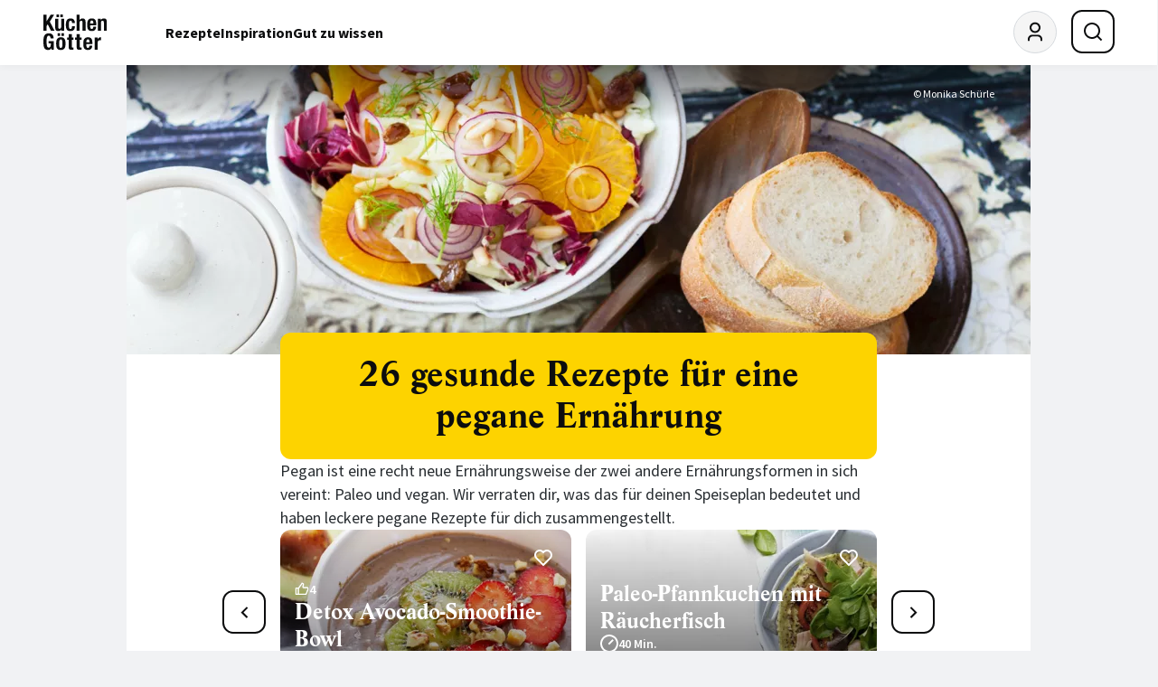

--- FILE ---
content_type: text/html; charset=UTF-8
request_url: https://www.kuechengoetter.de/rezept-galerie/pegan-rezepte
body_size: 36327
content:
<!DOCTYPE html>
<html class="c-redesign" lang="de">
<head>
    <meta charset="utf-8">
    <meta http-equiv="X-UA-Compatible" content="IE=edge">
    <meta name="viewport" content="width=device-width, initial-scale=1">

                        
            
<title>26 gesunde Rezepte für eine pegane Ernährung | Küchengötter</title><meta name="description" content="Pegan ist eine recht neue Ernährungsweise der zwei andere Ernährungsformen in sich vereint: Paleo und vegan. Wir verraten dir, was das für deinen Spei..."><meta name="robots" content="index,follow"/><link rel="canonical" href="https://www.kuechengoetter.de/rezept-galerie/pegan-rezepte"/><meta name="language" content="de"><meta name="publisher" content="küchengötter.de"><meta name="author" content="küchengötter.de"><meta name="copyright" content="küchengötter.de"><meta name="audience" content="all"><meta name="distribution" content="global"><meta name="image" content="https://www.kuechengoetter.de/uploads/media/1800x1200/07/64967-orangensalat-mit-radicchio.jpg?v=2-5"><meta name="DC.Title" content="26 gesunde Rezepte für eine pegane Ernährung"><meta name="DC.Publisher" content="GRÄFE UND UNZER VERLAG GmbH"><meta name="DC.Copyright" content="küchengötter.de"><meta name="twitter:card" content="summary"><meta name="twitter:url" content="https://www.kuechengoetter.de/rezept-galerie/pegan-rezepte"><meta name="twitter:title" content="26 gesunde Rezepte für eine pegane Ernährung"><meta name="twitter:description" content="An erster Stelle stehen bei der peganen Ernährungsweise unverarbeitete, frische Lebensmittel. Wer sich mit veganer Ernährung auseinandergesetzt ha ..."><meta name="twitter:image" content="https://www.kuechengoetter.de/uploads/media/1800x1200/07/64967-orangensalat-mit-radicchio.jpg?v=2-5"><meta property="og:site_name" content="küchengötter.de"><meta property="og:url" content="https://www.kuechengoetter.de/rezept-galerie/pegan-rezepte"><meta property="og:title" content="26 gesunde Rezepte für eine pegane Ernährung"><meta property="og:image" content="https://www.kuechengoetter.de/uploads/media/1800x1200/07/64967-orangensalat-mit-radicchio.jpg?v=2-5"><meta property="og:image:width" content="1000"><meta property="og:image:height" content="524"><meta property="og:image" content="https://www.kuechengoetter.de/uploads/media/1800x1200/07/64967-orangensalat-mit-radicchio.jpg?v=2-5"><meta property="og:image:width" content="630"><meta property="og:image:height" content="630"><meta property="og:type" content="website"><meta property="og:description" content="An erster Stelle stehen bei der peganen Ernährungsweise unverarbeitete, frische Lebensmittel. Wer sich mit veganer Ernährung auseinandergesetzt ha ..."><meta property="og:locale" content="de_DE"><meta property="fb:pages" content="59739157957"><link rel="apple-touch-icon" sizes="60x60" href="/website/images/touch-icons/Icon-60.png"><link rel="apple-touch-icon" sizes="120x120" href="/website/images/touch-icons/Icon-60@2x.png"><link rel="apple-touch-icon" sizes="180x180" href="/website/images/touch-icons/Icon-60@3x.png"><link rel="apple-touch-icon" sizes="72x72" href="/website/images/touch-icons/Icon-72.png"><link rel="apple-touch-icon" sizes="144x144" href="/website/images/touch-icons/Icon-72@2x.png"><link rel="apple-touch-icon" sizes="76x76" href="/website/images/touch-icons/Icon-76.png"><link rel="apple-touch-icon" sizes="152x152" href="/website/images/touch-icons/Icon-76@2x.png"><link rel="apple-touch-icon" sizes="50x50" href="/website/images/touch-icons/Icon-Small-50.png"><link rel="apple-touch-icon" sizes="100x100" href="/website/images/touch-icons/Icon-Small-50@2x.png"><link rel="apple-touch-icon" sizes="40x40" href="/website/images/touch-icons/Icon-Small-40.png"><link rel="apple-touch-icon" sizes="80x80" href="/website/images/touch-icons/Icon-Small-40@2x.png"><link rel="apple-touch-icon" sizes="120x120" href="/website/images/touch-icons/Icon-Small-40@3x.png"><link rel="apple-touch-icon" sizes="29x29" href="/website/images/touch-icons/Icon-Small.png"><link rel="apple-touch-icon" sizes="58x58" href="/website/images/touch-icons/Icon-Small@2x.png"><link rel="apple-touch-icon" sizes="87x87" href="/website/images/touch-icons/Icon-Small@3x.png"><link rel="apple-touch-icon" sizes="57x57" href="/website/images/touch-icons/Icon.png"><link rel="apple-touch-icon" sizes="114x114" href="/website/images/touch-icons/Icon@2x.png"><link rel="apple-touch-icon" sizes="1024x1024" href="/website/images/touch-icons/iTunesArtwork@2x.png"><link rel="icon" sizes="36x36" href="/website/images/touch-icons/36.png"><link rel="icon" sizes="48x48" href="/website/images/touch-icons/48.png"><link rel="icon" sizes="72x72" href="/website/images/touch-icons/72.png"><link rel="icon" sizes="96x96" href="/website/images/touch-icons/96.png"><link rel="icon" sizes="144x144" href="/website/images/touch-icons/144.png"><link rel="icon" sizes="192x192" href="/website/images/touch-icons/192.png"><link rel="icon" sizes="512x512" href="/website/images/touch-icons/artwork.png"><link rel="alternate" type="application/rss+xml" title="Küchengötter: Neue Rezepte (RSS 2.0)" href="https://www.kuechengoetter.de/rezepte.rss">        
        
        <link rel="stylesheet" href="/build/website/app.55e34305.css" integrity="sha384-7yNRG13k4AOZjWKckGO53WYdMdLEjUNoVY+u7Bpyhc70LVuuDTZHroxDAOwNkc73">
    </head>
<body class="c-redesign" data-plus-user="false" data-ivw-code="D/BT/R/-/O/-/-/essen" data-cache-time="2026-01-08T03:08:38+01:00">
            <script>var dataLayer = [
                {
                                    }
            ];</script>
    
                        <script>
    window.cmpConsentReadyPromise = new Promise((resolve) => {
        window.cmpConsentReady = resolve;
    });

    const hideTemplates = ['subscriptions']
    const hidePaths = ['/abo', '/datenschutzbestimmungen', '/nutzungsbestimmungen', '/impressum', '/abo/login'];
    const template = 'teaser_gallery';
    const path = '/rezept-galerie/pegan-rezepte';
    window.hide_cmp = hideTemplates.includes(template) || hidePaths.includes(path);
    window.cmp_noscreen = true;
</script>

<script>
    if(!("gdprAppliesGlobally" in window)){window.gdprAppliesGlobally=true}if(!("cmp_id" in window)||window.cmp_id<1){window.cmp_id=0}if(!("cmp_cdid" in window)){window.cmp_cdid="d4a038f891ce4"}if(!("cmp_params" in window)){window.cmp_params=""}if(!("cmp_host" in window)){window.cmp_host="d.delivery.consentmanager.net"}if(!("cmp_cdn" in window)){window.cmp_cdn="cdn.consentmanager.net"}if(!("cmp_proto" in window)){window.cmp_proto="https:"}if(!("cmp_codesrc" in window)){window.cmp_codesrc="0"}window.cmp_getsupportedLangs=function(){var b=["DE","EN","FR","IT","NO","DA","FI","ES","PT","RO","BG","ET","EL","GA","HR","LV","LT","MT","NL","PL","SV","SK","SL","CS","HU","RU","SR","ZH","TR","UK","AR","BS"];if("cmp_customlanguages" in window){for(var a=0;a<window.cmp_customlanguages.length;a++){b.push(window.cmp_customlanguages[a].l.toUpperCase())}}return b};window.cmp_getRTLLangs=function(){var a=["AR"];if("cmp_customlanguages" in window){for(var b=0;b<window.cmp_customlanguages.length;b++){if("r" in window.cmp_customlanguages[b]&&window.cmp_customlanguages[b].r){a.push(window.cmp_customlanguages[b].l)}}}return a};window.cmp_getlang=function(a){if(typeof(a)!="boolean"){a=true}if(a&&typeof(cmp_getlang.usedlang)=="string"&&cmp_getlang.usedlang!==""){return cmp_getlang.usedlang}return window.cmp_getlangs()[0]};window.cmp_extractlang=function(a){if(a.indexOf("cmplang=")!=-1){a=a.substr(a.indexOf("cmplang=")+8,2).toUpperCase();if(a.indexOf("&")!=-1){a=a.substr(0,a.indexOf("&"))}}else{a=""}return a};window.cmp_getlangs=function(){var g=window.cmp_getsupportedLangs();var c=[];var f=location.hash;var e=location.search;var j="cmp_params" in window?window.cmp_params:"";var a="languages" in navigator?navigator.languages:[];if(cmp_extractlang(f)!=""){c.push(cmp_extractlang(f))}else{if(cmp_extractlang(e)!=""){c.push(cmp_extractlang(e))}else{if(cmp_extractlang(j)!=""){c.push(cmp_extractlang(j))}else{if("cmp_setlang" in window&&window.cmp_setlang!=""){c.push(window.cmp_setlang.toUpperCase())}else{if("cmp_langdetect" in window&&window.cmp_langdetect==1){c.push(window.cmp_getPageLang())}else{if(a.length>0){for(var d=0;d<a.length;d++){c.push(a[d])}}if("language" in navigator){c.push(navigator.language)}if("userLanguage" in navigator){c.push(navigator.userLanguage)}}}}}}var h=[];for(var d=0;d<c.length;d++){var b=c[d].toUpperCase();if(b.length<2){continue}if(g.indexOf(b)!=-1){h.push(b)}else{if(b.indexOf("-")!=-1){b=b.substr(0,2)}if(g.indexOf(b)!=-1){h.push(b)}}}if(h.length==0&&typeof(cmp_getlang.defaultlang)=="string"&&cmp_getlang.defaultlang!==""){return[cmp_getlang.defaultlang.toUpperCase()]}else{return h.length>0?h:["EN"]}};window.cmp_getPageLangs=function(){var a=window.cmp_getXMLLang();if(a!=""){a=[a.toUpperCase()]}else{a=[]}a=a.concat(window.cmp_getLangsFromURL());return a.length>0?a:["EN"]};window.cmp_getPageLang=function(){var a=window.cmp_getPageLangs();return a.length>0?a[0]:""};window.cmp_getLangsFromURL=function(){var c=window.cmp_getsupportedLangs();var b=location;var m="toUpperCase";var g=b.hostname[m]()+".";var a=b.pathname[m]()+"/";var f=[];for(var e=0;e<c.length;e++){var j=a.substring(0,c[e].length+1);if(g.substring(0,c[e].length+1)==c[e]+"."){f.push(c[e][m]())}else{if(c[e].length==5){var k=c[e].substring(3,5)+"-"+c[e].substring(0,2);if(g.substring(0,k.length+1)==k+"."){f.push(c[e][m]())}}else{if(j==c[e]+"/"||j=="/"+c[e]){f.push(c[e][m]())}else{if(j==c[e].replace("-","/")+"/"||j=="/"+c[e].replace("-","/")){f.push(c[e][m]())}else{if(c[e].length==5){var k=c[e].substring(3,5)+"-"+c[e].substring(0,2);var h=a.substring(0,k.length+1);if(h==k+"/"||h==k.replace("-","/")+"/"){f.push(c[e][m]())}}}}}}}return f};window.cmp_getXMLLang=function(){var c=document.getElementsByTagName("html");if(c.length>0){var c=c[0]}else{c=document.documentElement}if(c&&c.getAttribute){var a=c.getAttribute("xml:lang");if(typeof(a)!="string"||a==""){a=c.getAttribute("lang")}if(typeof(a)=="string"&&a!=""){var b=window.cmp_getsupportedLangs();return b.indexOf(a.toUpperCase())!=-1||b.indexOf(a.substr(0,2).toUpperCase())!=-1?a:""}else{return""}}};(function(){var B=document;var C=B.getElementsByTagName;var o=window;var t="";var h="";var k="";var D=function(e){var i="cmp_"+e;e="cmp"+e+"=";var d="";var l=e.length;var G=location;var H=G.hash;var w=G.search;var u=H.indexOf(e);var F=w.indexOf(e);if(u!=-1){d=H.substring(u+l,9999)}else{if(F!=-1){d=w.substring(F+l,9999)}else{return i in o&&typeof(o[i])!=="function"?o[i]:""}}var E=d.indexOf("&");if(E!=-1){d=d.substring(0,E)}return d};var j=D("lang");if(j!=""){t=j;k=t}else{if("cmp_getlang" in o){t=o.cmp_getlang().toLowerCase();h=o.cmp_getlangs().slice(0,3).join("_");k=o.cmp_getPageLangs().slice(0,3).join("_");if("cmp_customlanguages" in o){var m=o.cmp_customlanguages;for(var x=0;x<m.length;x++){var a=m[x].l.toLowerCase();if(a==t){t="en"}}}}}var q=("cmp_proto" in o)?o.cmp_proto:"https:";if(q!="http:"&&q!="https:"){q="https:"}var n=("cmp_ref" in o)?o.cmp_ref:location.href;if(n.length>300){n=n.substring(0,300)}var z=function(d){var I=B.createElement("script");I.setAttribute("data-cmp-ab","1");I.type="text/javascript";I.async=true;I.src=d;var H=["body","div","span","script","head"];var w="currentScript";var F="parentElement";var l="appendChild";var G="body";if(B[w]&&B[w][F]){B[w][F][l](I)}else{if(B[G]){B[G][l](I)}else{for(var u=0;u<H.length;u++){var E=C(H[u]);if(E.length>0){E[0][l](I);break}}}}};var b=D("design");var c=D("regulationkey");var y=D("gppkey");var s=D("att");var f=o.encodeURIComponent;var g=false;try{g=B.cookie.length>0}catch(A){g=false}var p=q+"//"+o.cmp_host+"/delivery/cmp.php?";p+=("cmp_id" in o&&o.cmp_id>0?"id="+o.cmp_id:"")+("cmp_cdid" in o?"&cdid="+o.cmp_cdid:"")+"&h="+f(n);p+=(b!=""?"&cmpdesign="+f(b):"")+(c!=""?"&cmpregulationkey="+f(c):"")+(y!=""?"&cmpgppkey="+f(y):"");p+=(s!=""?"&cmpatt="+f(s):"")+("cmp_params" in o?"&"+o.cmp_params:"")+(g?"&__cmpfcc=1":"");z(p+"&l="+f(t)+"&ls="+f(h)+"&lp="+f(k)+"&o="+(new Date()).getTime());var r="js";var v=D("debugunminimized")!=""?"":".min";if(D("debugcoverage")=="1"){r="instrumented";v=""}if(D("debugtest")=="1"){r="jstests";v=""}z(q+"//"+o.cmp_cdn+"/delivery/"+r+"/cmp_final"+v+".js")})();window.cmp_rc=function(c,b){var l="";try{l=document.cookie}catch(h){l=""}var j="";var f=0;var g=false;while(l!=""&&f<100){f++;while(l.substr(0,1)==" "){l=l.substr(1,l.length)}var k=l.substring(0,l.indexOf("="));if(l.indexOf(";")!=-1){var m=l.substring(l.indexOf("=")+1,l.indexOf(";"))}else{var m=l.substr(l.indexOf("=")+1,l.length)}if(c==k){j=m;g=true}var d=l.indexOf(";")+1;if(d==0){d=l.length}l=l.substring(d,l.length)}if(!g&&typeof(b)=="string"){j=b}return(j)};window.cmp_stub=function(){var a=arguments;__cmp.a=__cmp.a||[];if(!a.length){return __cmp.a}else{if(a[0]==="ping"){if(a[1]===2){a[2]({gdprApplies:gdprAppliesGlobally,cmpLoaded:false,cmpStatus:"stub",displayStatus:"hidden",apiVersion:"2.2",cmpId:31},true)}else{a[2](false,true)}}else{if(a[0]==="getUSPData"){a[2]({version:1,uspString:window.cmp_rc("__cmpccpausps","1---")},true)}else{if(a[0]==="getTCData"){__cmp.a.push([].slice.apply(a))}else{if(a[0]==="addEventListener"||a[0]==="removeEventListener"){__cmp.a.push([].slice.apply(a))}else{if(a.length==4&&a[3]===false){a[2]({},false)}else{__cmp.a.push([].slice.apply(a))}}}}}}};window.cmp_dsastub=function(){var a=arguments;a[0]="dsa."+a[0];window.cmp_gppstub(a)};window.cmp_gppstub=function(){var c=arguments;__gpp.q=__gpp.q||[];if(!c.length){return __gpp.q}var h=c[0];var g=c.length>1?c[1]:null;var f=c.length>2?c[2]:null;var a=null;var j=false;if(h==="ping"){a=window.cmp_gpp_ping();j=true}else{if(h==="addEventListener"){__gpp.e=__gpp.e||[];if(!("lastId" in __gpp)){__gpp.lastId=0}__gpp.lastId++;var d=__gpp.lastId;__gpp.e.push({id:d,callback:g});a={eventName:"listenerRegistered",listenerId:d,data:true,pingData:window.cmp_gpp_ping()};j=true}else{if(h==="removeEventListener"){__gpp.e=__gpp.e||[];a=false;for(var e=0;e<__gpp.e.length;e++){if(__gpp.e[e].id==f){__gpp.e[e].splice(e,1);a=true;break}}j=true}else{__gpp.q.push([].slice.apply(c))}}}if(a!==null&&typeof(g)==="function"){g(a,j)}};window.cmp_gpp_ping=function(){return{gppVersion:"1.1",cmpStatus:"stub",cmpDisplayStatus:"hidden",signalStatus:"not ready",supportedAPIs:["2:tcfeuv2","5:tcfcav1","7:usnat","8:usca","9:usva","10:usco","11:usut","12:usct"],cmpId:31,sectionList:[],applicableSections:[0],gppString:"",parsedSections:{}}};window.cmp_addFrame=function(b){if(!window.frames[b]){if(document.body){var a=document.createElement("iframe");a.style.cssText="display:none";if("cmp_cdn" in window&&"cmp_ultrablocking" in window&&window.cmp_ultrablocking>0){a.src="//"+window.cmp_cdn+"/delivery/empty.html"}a.name=b;a.setAttribute("title","Intentionally hidden, please ignore");a.setAttribute("role","none");a.setAttribute("tabindex","-1");document.body.appendChild(a)}else{window.setTimeout(window.cmp_addFrame,10,b)}}};window.cmp_msghandler=function(d){var a=typeof d.data==="string";try{var c=a?JSON.parse(d.data):d.data}catch(f){var c=null}if(typeof(c)==="object"&&c!==null&&"__cmpCall" in c){var b=c.__cmpCall;window.__cmp(b.command,b.parameter,function(h,g){var e={__cmpReturn:{returnValue:h,success:g,callId:b.callId}};d.source.postMessage(a?JSON.stringify(e):e,"*")})}if(typeof(c)==="object"&&c!==null&&"__uspapiCall" in c){var b=c.__uspapiCall;window.__uspapi(b.command,b.version,function(h,g){var e={__uspapiReturn:{returnValue:h,success:g,callId:b.callId}};d.source.postMessage(a?JSON.stringify(e):e,"*")})}if(typeof(c)==="object"&&c!==null&&"__tcfapiCall" in c){var b=c.__tcfapiCall;window.__tcfapi(b.command,b.version,function(h,g){var e={__tcfapiReturn:{returnValue:h,success:g,callId:b.callId}};d.source.postMessage(a?JSON.stringify(e):e,"*")},b.parameter)}if(typeof(c)==="object"&&c!==null&&"__gppCall" in c){var b=c.__gppCall;window.__gpp(b.command,function(h,g){var e={__gppReturn:{returnValue:h,success:g,callId:b.callId}};d.source.postMessage(a?JSON.stringify(e):e,"*")},"parameter" in b?b.parameter:null,"version" in b?b.version:1)}if(typeof(c)==="object"&&c!==null&&"__dsaCall" in c){var b=c.__dsaCall;window.__dsa(b.command,function(h,g){var e={__dsaReturn:{returnValue:h,success:g,callId:b.callId}};d.source.postMessage(a?JSON.stringify(e):e,"*")},"parameter" in b?b.parameter:null,"version" in b?b.version:1)}};window.cmp_setStub=function(a){if(!(a in window)||(typeof(window[a])!=="function"&&typeof(window[a])!=="object"&&(typeof(window[a])==="undefined"||window[a]!==null))){window[a]=window.cmp_stub;window[a].msgHandler=window.cmp_msghandler;window.addEventListener("message",window.cmp_msghandler,false)}};window.cmp_setGppStub=function(a){if(!(a in window)||(typeof(window[a])!=="function"&&typeof(window[a])!=="object"&&(typeof(window[a])==="undefined"||window[a]!==null))){window[a]=window.cmp_gppstub;window[a].msgHandler=window.cmp_msghandler;window.addEventListener("message",window.cmp_msghandler,false)}};if(!("cmp_noiframepixel" in window)){window.cmp_addFrame("__cmpLocator")}if((!("cmp_disableusp" in window)||!window.cmp_disableusp)&&!("cmp_noiframepixel" in window)){window.cmp_addFrame("__uspapiLocator")}if((!("cmp_disabletcf" in window)||!window.cmp_disabletcf)&&!("cmp_noiframepixel" in window)){window.cmp_addFrame("__tcfapiLocator")}if((!("cmp_disablegpp" in window)||!window.cmp_disablegpp)&&!("cmp_noiframepixel" in window)){window.cmp_addFrame("__gppLocator")}if((!("cmp_disabledsa" in window)||!window.cmp_disabledsa)&&!("cmp_noiframepixel" in window)){window.cmp_addFrame("__dsaLocator")}window.cmp_setStub("__cmp");if(!("cmp_disabletcf" in window)||!window.cmp_disabletcf){window.cmp_setStub("__tcfapi")}if(!("cmp_disableusp" in window)||!window.cmp_disableusp){window.cmp_setStub("__uspapi")}if(!("cmp_disablegpp" in window)||!window.cmp_disablegpp){window.cmp_setGppStub("__gpp")}if(!("cmp_disabledsa" in window)||!window.cmp_disabledsa){window.cmp_setGppStub("__dsa")};

    window.onload = function() {
        let counter = 0;

        const checkConsentInterval = setInterval(() => {
            const consentExists = __cmp('consentStatus').consentExists;

            if (consentExists)  {
                window.cmpConsentReady();
                clearInterval(checkConsentInterval);
            }

            if (counter > 100) {
                clearInterval(checkConsentInterval);
            }

            counter++;
        }, 5);
    };
</script>
            
<script>
        window.dataLayer = window.dataLayer || [];
    function gtag(){dataLayer.push(arguments);}
    gtag('js', new Date());
    gtag('config', 'G-VE4HM0L5GL', { 'anonymize_ip': true });
</script>


    <script data-cmp-async="async" type="text/plain" class="cmplazyload" data-cmp-vendor="730" data-cmp-src="https://script.ioam.de/iam.js"></script>

<script data-cmp-async="async" type="text/plain" class="cmplazyload" data-cmp-vendor="s905" data-custom-vendor="true" data-cmp-src="https://www.googletagmanager.com/gtag/js?id=G-VE4HM0L5GL"></script>

<script type="text/plain" class="cmplazyload" data-cmp-vendor="s26" data-custom-vendor="true">
    (function(i,s,o,g,r,a,m){i['GoogleAnalyticsObject']=r;i[r]=i[r]||function(){
        (i[r].q=i[r].q||[]).push(arguments)},i[r].l=1*new Date();a=s.createElement(o),
        m=s.getElementsByTagName(o)[0];a.async=1;a.src=g;m.parentNode.insertBefore(a,m)
    })(window,document,'script','https://www.google-analytics.com/analytics.js','ga');

    ga('create', 'UA-2802987-2', 'auto');
    ga('set', 'anonymizeIp', true);
    ga('send', 'pageview');
</script>

    <script class="cmplazyload" type="text/plain" data-cmp-vendor="282" data-cmp-load-on-not-available="true"
            data-cmp-src="https://static.wlct-one.de/p/bundles/ec548d83-71d2-492f-bd8c-1a06decb2abd.js#wbss"></script>

    <script id="hs-script-loader" data-cmp-async="async" type="text/plain" class="cmplazyload" data-cmp-vendor="c77342" data-custom-vendor="true" data-cmp-src="https://js-eu1.hs-scripts.com/145800545.js"></script>
            
            <!-- menu -->

<header id="main-menu" class="c-menu">
    <div class="c-menu__container">
        <a href="https://www.kuechengoetter.de/" class="c-menu__logo" aria-label="KüchenGötter Startseite"><!-- logo -->
<img src="/website/images/redesign/logo.svg" alt="KüchenGötter" width="82" height="46">
</a>

        <nav class="c-menu__nav-desktop" aria-label="Hauptnavigation">
                    
    
    <ul role="menubar" class="c-menu__nav-desktop-list" aria-label="Hauptnavigation" aria-orientation="horizontal">
                                
            
                                            <li role="none" class="c-menu__nav-desktop-item">
                    <a role="menuitem" class="c-menu__nav-desktop-link" href="https://www.kuechengoetter.de/rezepte">Rezepte</a>

                                            <div class="c-menu__nav-desktop-submenu">
                                                                                                                                                                                                                                                
    
    <ul role="menu" class="c-menu__nav-desktop-sub-list c-menu__nav-desktop-sub-list--has-grand-children" aria-label="Rezepte">
                                
            
                                            <li role="none" class="c-menu__nav-desktop-sub-item">
                    <a role="menuitem" class="c-menu__nav-desktop-sub-link" href="https://www.kuechengoetter.de/rezepte/unsere-empfehlungen">Unsere Empfehlungen</a>

                                            <div class="c-menu__nav-desktop-sub-submenu">
                                                                                                            
    
    <ul role="menu" class="c-menu__nav-desktop-sub-sub-list" aria-label="Unsere Empfehlungen">
                                
            
                                            <li role="none" class="c-menu__nav-desktop-sub-sub-item">
                    <a role="menuitem" class="c-menu__nav-desktop-sub-sub-link" href="https://www.kuechengoetter.de/rezepte/rezepte-des-tages">Rezepte des Tages</a>

                                    </li>
            
                                            
            
                                            <li role="none" class="c-menu__nav-desktop-sub-sub-item">
                    <a role="menuitem" class="c-menu__nav-desktop-sub-sub-link" href="https://www.kuechengoetter.de/rezeptsammlungen">Unsere Tipps</a>

                                    </li>
            
                                            
            
                                            <li role="none" class="c-menu__nav-desktop-sub-sub-item">
                    <a role="menuitem" class="c-menu__nav-desktop-sub-sub-link" href="https://www.kuechengoetter.de/suche?sortierung=neueste">Die neuesten Rezepte</a>

                                    </li>
            
                    
            </ul>

                        </div>
                                    </li>
            
                                            
            
                                            <li role="none" class="c-menu__nav-desktop-sub-item">
                    <a role="menuitem" class="c-menu__nav-desktop-sub-link" href="https://www.kuechengoetter.de/rezepte/zubereitung">Zubereitung</a>

                                            <div class="c-menu__nav-desktop-sub-submenu">
                                                                                                                                                    
    
    <ul role="menu" class="c-menu__nav-desktop-sub-sub-list" aria-label="Zubereitung">
                                
            
                                            <li role="none" class="c-menu__nav-desktop-sub-sub-item">
                    <a role="menuitem" class="c-menu__nav-desktop-sub-sub-link" href="https://www.kuechengoetter.de/rezepte">Alle Rezepte</a>

                                    </li>
            
                                            
            
                                            <li role="none" class="c-menu__nav-desktop-sub-sub-item">
                    <a role="menuitem" class="c-menu__nav-desktop-sub-sub-link" href="https://www.kuechengoetter.de/kochen">Kochen</a>

                                    </li>
            
                                            
            
                                            <li role="none" class="c-menu__nav-desktop-sub-sub-item">
                    <a role="menuitem" class="c-menu__nav-desktop-sub-sub-link" href="https://www.kuechengoetter.de/backen">Backen</a>

                                    </li>
            
                                            
            
                                            <li role="none" class="c-menu__nav-desktop-sub-sub-item">
                    <a role="menuitem" class="c-menu__nav-desktop-sub-sub-link" href="https://www.kuechengoetter.de/grillen">Grillen</a>

                                    </li>
            
                                            
            
                                            <li role="none" class="c-menu__nav-desktop-sub-sub-item">
                    <a role="menuitem" class="c-menu__nav-desktop-sub-sub-link" href="https://www.kuechengoetter.de/drinks-getraenke">Getränke</a>

                                    </li>
            
                    
            </ul>

                        </div>
                                    </li>
            
                                            
            
                                            <li role="none" class="c-menu__nav-desktop-sub-item">
                    <a role="menuitem" class="c-menu__nav-desktop-sub-link" href="https://www.kuechengoetter.de/rezepte/rezepte-finden">Rezepte finden</a>

                                            <div class="c-menu__nav-desktop-sub-submenu">
                                                                                                                                
    
    <ul role="menu" class="c-menu__nav-desktop-sub-sub-list" aria-label="Rezepte finden">
                                
            
                                            <li role="none" class="c-menu__nav-desktop-sub-sub-item">
                    <a role="menuitem" class="c-menu__nav-desktop-sub-sub-link" href="https://www.kuechengoetter.de/suche">Rezeptsuche</a>

                                    </li>
            
                                            
            
                                            <li role="none" class="c-menu__nav-desktop-sub-sub-item">
                    <a role="menuitem" class="c-menu__nav-desktop-sub-sub-link" href="https://www.kuechengoetter.de/kuechenlexikon/grundrezepte">Grundrezepte</a>

                                    </li>
            
                                            
            
                                            <li role="none" class="c-menu__nav-desktop-sub-sub-item">
                    <a role="menuitem" class="c-menu__nav-desktop-sub-sub-link" href="https://www.kuechengoetter.de/schnelle-rezepte">Schnelle Rezepte</a>

                                    </li>
            
                                            
            
                                            <li role="none" class="c-menu__nav-desktop-sub-sub-item">
                    <a role="menuitem" class="c-menu__nav-desktop-sub-sub-link" href="https://www.kuechengoetter.de/laenderkuechen">Länderküche</a>

                                    </li>
            
                    
            </ul>

                        </div>
                                    </li>
            
                                            
            
                                            <li role="none" class="c-menu__nav-desktop-sub-item">
                    <a role="menuitem" class="c-menu__nav-desktop-sub-link" href="https://www.kuechengoetter.de/saisonale-rezepte-specials/ernaehrungsformen">Ernährung</a>

                                            <div class="c-menu__nav-desktop-sub-submenu">
                                                                                                                                                                                                                                                                                                                    
    
    <ul role="menu" class="c-menu__nav-desktop-sub-sub-list" aria-label="Ernährung">
                                
            
                                            <li role="none" class="c-menu__nav-desktop-sub-sub-item">
                    <a role="menuitem" class="c-menu__nav-desktop-sub-sub-link" href="https://www.kuechengoetter.de/rezepte/vegetarische-rezepte">Vegetarisch</a>

                                    </li>
            
                                            
            
                                            <li role="none" class="c-menu__nav-desktop-sub-sub-item">
                    <a role="menuitem" class="c-menu__nav-desktop-sub-sub-link" href="https://www.kuechengoetter.de/vegan">Vegan</a>

                                    </li>
            
                                            
            
                                            <li role="none" class="c-menu__nav-desktop-sub-sub-item">
                    <a role="menuitem" class="c-menu__nav-desktop-sub-sub-link" href="https://www.kuechengoetter.de/laktoseintoleranz">Laktosefrei</a>

                                    </li>
            
                                            
            
                                            <li role="none" class="c-menu__nav-desktop-sub-sub-item">
                    <a role="menuitem" class="c-menu__nav-desktop-sub-sub-link" href="https://www.kuechengoetter.de/glutenunvertraeglichkeit">Glutenfrei</a>

                                    </li>
            
                                            
            
                                            <li role="none" class="c-menu__nav-desktop-sub-sub-item">
                    <a role="menuitem" class="c-menu__nav-desktop-sub-sub-link" href="https://www.kuechengoetter.de/histaminintoleranz">Histaminarm</a>

                                    </li>
            
                                            
            
                                            <li role="none" class="c-menu__nav-desktop-sub-sub-item">
                    <a role="menuitem" class="c-menu__nav-desktop-sub-sub-link" href="https://www.kuechengoetter.de/cholesterinarme-ernaehrung">Cholesterinarm</a>

                                    </li>
            
                                            
            
                                            <li role="none" class="c-menu__nav-desktop-sub-sub-item">
                    <a role="menuitem" class="c-menu__nav-desktop-sub-sub-link" href="https://www.kuechengoetter.de/diabetische-ernaehrung">Diabetisch</a>

                                    </li>
            
                                            
            
                                            <li role="none" class="c-menu__nav-desktop-sub-sub-item">
                    <a role="menuitem" class="c-menu__nav-desktop-sub-sub-link" href="https://www.kuechengoetter.de/fruktoseintoleranz">Fruktosefrei</a>

                                    </li>
            
                                            
            
                                            <li role="none" class="c-menu__nav-desktop-sub-sub-item">
                    <a role="menuitem" class="c-menu__nav-desktop-sub-sub-link" href="https://www.kuechengoetter.de/reizarme-ernaehrung">Reizarm</a>

                                    </li>
            
                                            
            
                                            <li role="none" class="c-menu__nav-desktop-sub-sub-item">
                    <a role="menuitem" class="c-menu__nav-desktop-sub-sub-link" href="https://www.kuechengoetter.de/zyklus-ernaehrung">Zyklusernährung</a>

                                    </li>
            
                                            
            
                                            <li role="none" class="c-menu__nav-desktop-sub-sub-item">
                    <a role="menuitem" class="c-menu__nav-desktop-sub-sub-link" href="https://www.kuechengoetter.de/ernaehrungsformen/raw-food">Raw Food</a>

                                    </li>
            
                                            
            
                                            <li role="none" class="c-menu__nav-desktop-sub-sub-item">
                    <a role="menuitem" class="c-menu__nav-desktop-sub-sub-link" href="https://www.kuechengoetter.de/healthy-hedonism">Healthy Hedonism</a>

                                    </li>
            
                                            
            
                                            <li role="none" class="c-menu__nav-desktop-sub-sub-item">
                    <a role="menuitem" class="c-menu__nav-desktop-sub-sub-link" href="https://www.kuechengoetter.de/zuckerfrei-leben">Zuckerfrei</a>

                                    </li>
            
                    
            </ul>

                        </div>
                                    </li>
            
                    
            </ul>

                        </div>
                                    </li>
            
                                            
            
                                            <li role="none" class="c-menu__nav-desktop-item">
                    <a role="menuitem" class="c-menu__nav-desktop-link" href="https://www.kuechengoetter.de/inspiration">Inspiration</a>

                                            <div class="c-menu__nav-desktop-submenu">
                                                                                                                                                
    
    <ul role="menu" class="c-menu__nav-desktop-sub-list c-menu__nav-desktop-sub-list--has-grand-children" aria-label="Inspiration">
                                
            
                                            <li role="none" class="c-menu__nav-desktop-sub-item">
                    <a role="menuitem" class="c-menu__nav-desktop-sub-link" href="https://www.kuechengoetter.de/aktuell-im-trend">Aktuell im Trend</a>

                                            <div class="c-menu__nav-desktop-sub-submenu">
                                                                                                                                
    
    <ul role="menu" class="c-menu__nav-desktop-sub-sub-list" aria-label="Aktuell im Trend">
                                
            
                                            <li role="none" class="c-menu__nav-desktop-sub-sub-item">
                    <a role="menuitem" class="c-menu__nav-desktop-sub-sub-link" href="https://www.kuechengoetter.de/rezept-galerie/rezepte-unter-5-euro">Günstig kochen</a>

                                    </li>
            
                                            
            
                                            <li role="none" class="c-menu__nav-desktop-sub-sub-item">
                    <a role="menuitem" class="c-menu__nav-desktop-sub-sub-link" href="https://www.kuechengoetter.de/vegan/veganer-januar">Vegane Rezepte</a>

                                    </li>
            
                                            
            
                                            <li role="none" class="c-menu__nav-desktop-sub-sub-item">
                    <a role="menuitem" class="c-menu__nav-desktop-sub-sub-link" href="https://www.kuechengoetter.de/meal-prep">Meal Prepping</a>

                                    </li>
            
                                            
            
                                            <li role="none" class="c-menu__nav-desktop-sub-sub-item">
                    <a role="menuitem" class="c-menu__nav-desktop-sub-sub-link" href="https://www.kuechengoetter.de/haferkur-rezepte">Haferkur Rezepte</a>

                                    </li>
            
                    
            </ul>

                        </div>
                                    </li>
            
                                            
            
                                            <li role="none" class="c-menu__nav-desktop-sub-item">
                    <a role="menuitem" class="c-menu__nav-desktop-sub-link" href="https://www.kuechengoetter.de/saisonale-rezepte-specials/sommer">Sommer</a>

                                            <div class="c-menu__nav-desktop-sub-submenu">
                                                                                                                                                                        
    
    <ul role="menu" class="c-menu__nav-desktop-sub-sub-list" aria-label="Sommer">
                                
            
                                            <li role="none" class="c-menu__nav-desktop-sub-sub-item">
                    <a role="menuitem" class="c-menu__nav-desktop-sub-sub-link" href="https://www.kuechengoetter.de/grillen">Grillen</a>

                                    </li>
            
                                            
            
                                            <li role="none" class="c-menu__nav-desktop-sub-sub-item">
                    <a role="menuitem" class="c-menu__nav-desktop-sub-sub-link" href="https://www.kuechengoetter.de/salat-rezepte/sommersalate">Sommersalate</a>

                                    </li>
            
                                            
            
                                            <li role="none" class="c-menu__nav-desktop-sub-sub-item">
                    <a role="menuitem" class="c-menu__nav-desktop-sub-sub-link" href="https://www.kuechengoetter.de/rezept-galerie/kalte-suppe-fuer-heisse-tage">Kalte Suppen</a>

                                    </li>
            
                                            
            
                                            <li role="none" class="c-menu__nav-desktop-sub-sub-item">
                    <a role="menuitem" class="c-menu__nav-desktop-sub-sub-link" href="https://www.kuechengoetter.de/rezept-galerie/eis-ohne-eismaschine">Eis ohne Eismaschine selber machen</a>

                                    </li>
            
                                            
            
                                            <li role="none" class="c-menu__nav-desktop-sub-sub-item">
                    <a role="menuitem" class="c-menu__nav-desktop-sub-sub-link" href="https://www.kuechengoetter.de/rezept-galerie/rezepte-fuer-essen-an-heissen-tagen">Leichte Rezepte für heiße Tage</a>

                                    </li>
            
                                            
            
                                            <li role="none" class="c-menu__nav-desktop-sub-sub-item">
                    <a role="menuitem" class="c-menu__nav-desktop-sub-sub-link" href="https://www.kuechengoetter.de/rezept-galerie/melonensalate">Erfrischende Melonensalate</a>

                                    </li>
            
                    
            </ul>

                        </div>
                                    </li>
            
                    
            </ul>

                        </div>
                                    </li>
            
                                            
            
                                            <li role="none" class="c-menu__nav-desktop-item">
                    <a role="menuitem" class="c-menu__nav-desktop-link" href="https://www.kuechengoetter.de/gut-zu-wissen">Gut zu wissen</a>

                                            <div class="c-menu__nav-desktop-submenu">
                                                                                                                                                                                                                                                    
    
    <ul role="menu" class="c-menu__nav-desktop-sub-list c-menu__nav-desktop-sub-list--has-grand-children" aria-label="Gut zu wissen">
                                                            
            
                                                                        
            
                                            <li role="none" class="c-menu__nav-desktop-sub-item">
                    <a role="menuitem" class="c-menu__nav-desktop-sub-link" href="https://www.kuechengoetter.de/saisonale-rezepte-specials/kuechenlexikon">Küchenlexikon</a>

                                            <div class="c-menu__nav-desktop-sub-submenu">
                                                                                                                                
    
    <ul role="menu" class="c-menu__nav-desktop-sub-sub-list" aria-label="Küchenlexikon">
                                
            
                                            <li role="none" class="c-menu__nav-desktop-sub-sub-item">
                    <a role="menuitem" class="c-menu__nav-desktop-sub-sub-link" href="https://www.kuechengoetter.de/saisonale-rezepte-specials/kuechenlexikon/warenkunde">Warenkunde</a>

                                    </li>
            
                                            
            
                                            <li role="none" class="c-menu__nav-desktop-sub-sub-item">
                    <a role="menuitem" class="c-menu__nav-desktop-sub-sub-link" href="https://www.kuechengoetter.de/tisch-eindecken">Tisch eindecken</a>

                                    </li>
            
                                            
            
                                            <li role="none" class="c-menu__nav-desktop-sub-sub-item">
                    <a role="menuitem" class="c-menu__nav-desktop-sub-sub-link" href="https://www.kuechengoetter.de/saisonale-rezepte-specials/kuechenlexikon/messer">Messerkunde</a>

                                    </li>
            
                                            
            
                                            <li role="none" class="c-menu__nav-desktop-sub-sub-item">
                    <a role="menuitem" class="c-menu__nav-desktop-sub-sub-link" href="https://www.kuechengoetter.de/kuechenlexikon/masse-und-gewichte">Maße &amp; Gewichte</a>

                                    </li>
            
                    
            </ul>

                        </div>
                                    </li>
            
                                                                        
            
                                                                                                    
            
                                                                                                    
            
                                                                                                    
            
                                                                        
            
                                            <li role="none" class="c-menu__nav-desktop-sub-item">
                    <a role="menuitem" class="c-menu__nav-desktop-sub-link" href="https://www.kuechengoetter.de/abnehmen">Abnehmen</a>

                                            <div class="c-menu__nav-desktop-sub-submenu">
                                                                                                                                                                                            
    
    <ul role="menu" class="c-menu__nav-desktop-sub-sub-list" aria-label="Abnehmen">
                                
            
                                            <li role="none" class="c-menu__nav-desktop-sub-sub-item">
                    <a role="menuitem" class="c-menu__nav-desktop-sub-sub-link" href="https://www.kuechengoetter.de/abnehmen/richtig-essen-nach-dem-fasten">Fasten</a>

                                    </li>
            
                                            
            
                                            <li role="none" class="c-menu__nav-desktop-sub-sub-item">
                    <a role="menuitem" class="c-menu__nav-desktop-sub-sub-link" href="https://www.kuechengoetter.de/abnehmen/intervallfasten">Intervallfasten</a>

                                    </li>
            
                                            
            
                                            <li role="none" class="c-menu__nav-desktop-sub-sub-item">
                    <a role="menuitem" class="c-menu__nav-desktop-sub-sub-link" href="https://www.kuechengoetter.de/abnehmen/entschlacken-und-detox">Detox</a>

                                    </li>
            
                                            
            
                                            <li role="none" class="c-menu__nav-desktop-sub-sub-item">
                    <a role="menuitem" class="c-menu__nav-desktop-sub-sub-link" href="https://www.kuechengoetter.de/abnehmen/basenfasten">Säure-Basen-Diät</a>

                                    </li>
            
                                            
            
                                            <li role="none" class="c-menu__nav-desktop-sub-sub-item">
                    <a role="menuitem" class="c-menu__nav-desktop-sub-sub-link" href="https://www.kuechengoetter.de/abnehmen/low-carb">Low Carb</a>

                                    </li>
            
                                            
            
                                            <li role="none" class="c-menu__nav-desktop-sub-sub-item">
                    <a role="menuitem" class="c-menu__nav-desktop-sub-sub-link" href="https://www.kuechengoetter.de/abnehmen/paleo-diaet-steinzeit-diaet">Paleo</a>

                                    </li>
            
                                            
            
                                            <li role="none" class="c-menu__nav-desktop-sub-sub-item">
                    <a role="menuitem" class="c-menu__nav-desktop-sub-sub-link" href="https://www.kuechengoetter.de/abnehmen/5-2-diaet">5:2 Diät</a>

                                    </li>
            
                    
            </ul>

                        </div>
                                    </li>
            
                    
                    <li role="none" class="c-menu__nav-desktop-sub-item">
                <span class="c-menu__nav-desktop-sub-link c-menu__nav-desktop-sub-link--others">
                    Andere
                </span>

                <div class="c-menu__nav-desktop-sub-sub-submenu">
                    <ul role="menu" class="c-menu__nav-desktop-sub-sub-list" aria-label="Andere">
                                                                                                                            
                                    <li role="none" class="c-menu__nav-desktop-sub-sub-item">
                    <a role="menuitem" class="c-menu__nav-desktop-sub-sub-link" href="https://www.kuechengoetter.de/saisonkalender">Saisonkalender</a>

                                    </li>
            
                
                                    <li role="none" class="c-menu__nav-desktop-sub-sub-item">
                    <a role="menuitem" class="c-menu__nav-desktop-sub-sub-link" href="https://www.kuechengoetter.de/gewinnspiel-aktionen">Gewinnspiele</a>

                                    </li>
            
                
                                    <li role="none" class="c-menu__nav-desktop-sub-sub-item">
                    <a role="menuitem" class="c-menu__nav-desktop-sub-sub-link" href="https://www.kuechengoetter.de/magazin/produkttests">Produkttests</a>

                                    </li>
            
                
                                    <li role="none" class="c-menu__nav-desktop-sub-sub-item">
                    <a role="menuitem" class="c-menu__nav-desktop-sub-sub-link" href="https://www.kuechengoetter.de/videos">Videos &amp; Anleitungen</a>

                                    </li>
            
                
                                    <li role="none" class="c-menu__nav-desktop-sub-sub-item">
                    <a role="menuitem" class="c-menu__nav-desktop-sub-sub-link" href="https://www.kuechengoetter.de/nachhaltigkeit">Nachhaltigkeit</a>

                                    </li>
            
                
                    </ul>
                </div>
            </li>
            </ul>

                        </div>
                                    </li>
            
                    
            </ul>

        </nav>

        <div class="c-menu__right">
            
            <aside aria-label="Profile">
                <div id="ajax-include-1" data-src="/_fragment?_hash=VcJh1CfJYlP4lZjtabJNFt%2B072gmVSgGLGWEeznsH8k%3D&_path=_portal%3Dkuechengoetter%26_locale%3Dde%26redirect%3D%252Frezept-galerie%252Fpegan-rezepte%26_format%3Dhtml%26_controller%3DSulu%255CBundle%255CCommunityBundle%255CController%255CLoginController%253A%253AembedAction" aria-busy="true" class="">
<div class="c-avatar">
            <img src="/website/images/avatar.svg?v=2" alt="Avatar" width="48" height="48" loading="lazy">
    </div>
</div>
            </aside>

                        <aside class="c-menu__search" aria-label="Suche">

<button id="aria-expander-1" class="c-button c-button--icon-only c-button--secondary " type="button" aria-label="Suche öffnen" aria-controls="search" aria-expanded="false"><svg aria-hidden="true" width="24" height="24" viewBox="0 0 24 24" fill="none" xmlns="http://www.w3.org/2000/svg"><path d="M18.031 16.617L22.314 20.899L20.899 22.314L16.617 18.031C15.0237 19.3082 13.042 20.0029 11 20C6.032 20 2 15.968 2 11C2 6.032 6.032 2 11 2C15.968 2 20 6.032 20 11C20.0029 13.042 19.3082 15.0237 18.031 16.617ZM16.025 15.875C17.2941 14.5699 18.0029 12.8204 18 11C18 7.132 14.867 4 11 4C7.132 4 4 7.132 4 11C4 14.867 7.132 18 11 18C12.8204 18.0029 14.5699 17.2941 15.875 16.025L16.025 15.875Z" fill="currentColor"/></svg></button>
<!-- overlay -->
<dialog id="search" aria-label="Suche" class="c-overlay">
    <div class="c-overlay__header">

<button id="aria-expander-2" class="c-button c-button--icon-only c-button--borderless c-overlay__close-button" type="button" aria-label="Suche schließen" aria-controls="search" aria-expanded="false"><svg aria-hidden="true" width="24" height="24" viewBox="0 0 24 24" fill="none" xmlns="http://www.w3.org/2000/svg"><path d="M12 10.586L16.95 5.63599L18.364 7.04999L13.414 12L18.364 16.95L16.95 18.364L12 13.414L7.04999 18.364L5.63599 16.95L10.586 12L5.63599 7.04999L7.04999 5.63599L12 10.586Z" fill="currentColor"/></svg></button>
</div>

    <div class="c-overlay__content"><form action="/suche" method="GET" class="c-box c-box--secondary o-stack o-stack--gap-6">
                            <label for="menu-search" class="u-font-headline-s">
                                Suche
                            </label>

    <div class="c-input-wrapper">
        <input id="menu-search" name="q" type="search" value="" placeholder="z.B. Lasagne, Apfelkuchen, Vegan..." enterkeyhint="" maxlength="" class="c-input" aria-label="Suchbegriff">
        <svg aria-hidden="true" width="24" height="24" viewBox="0 0 24 24" fill="none" xmlns="http://www.w3.org/2000/svg"><path d="M18.031 16.617L22.314 20.899L20.899 22.314L16.617 18.031C15.0237 19.3082 13.042 20.0029 11 20C6.032 20 2 15.968 2 11C2 6.032 6.032 2 11 2C15.968 2 20 6.032 20 11C20.0029 13.042 19.3082 15.0237 18.031 16.617ZM16.025 15.875C17.2941 14.5699 18.0029 12.8204 18 11C18 7.132 14.867 4 11 4C7.132 4 4 7.132 4 11C4 14.867 7.132 18 11 18C12.8204 18.0029 14.5699 17.2941 15.875 16.025L16.025 15.875Z" fill="currentColor"/></svg>
    </div>


<button class="c-button c-button--primary c-button--full-width" type="submit" aria-disabled="false">        <span class="c-button__text">Suchen</span>
    </button>
</form></div>
</dialog>
            </aside>
        </div>

        <nav class="c-menu__nav-mobile" aria-label="Hauptnavigation">
                        
            <div class="c-menu__nav-mobile-toggler">

<button id="aria-expander-3" class="c-button c-button--icon-only c-button--primary " type="button" aria-label="Mobile Navigation öffnen" aria-controls="tabs-1" aria-expanded="false"><svg aria-hidden="true" width="24" height="24" viewBox="0 0 24 24" fill="none" xmlns="http://www.w3.org/2000/svg"><path d="M18 18V20H6V18H18ZM21 11V13H3V11H21ZM18 4V6H6V4H18Z" fill="currentColor"/></svg></button>
</div>

            
            <!-- overlay -->
<dialog id="tabs-1" aria-label="Navigation" class="c-overlay c-overlay--primary" role="tablist">
    <div class="c-overlay__header">

<button id="tabs-1-back-button" class="c-button c-button--borderless c-button--reduced-padding-left c-menu__nav-mobile-back-button" type="button" hidden aria-disabled="false" aria-controls="tabs-1-main-tab-panel" aria-selected="true" role="tab"><svg aria-hidden="true" width="24" height="24" viewBox="0 0 24 24" fill="none" xmlns="http://www.w3.org/2000/svg"><path d="M11.328 12.5149L16.278 17.4649L14.864 18.8789L8.5 12.5149L14.864 6.15088L16.278 7.56488L11.328 12.5149Z" fill="currentColor"/></svg>        <span class="c-button__text">Zurück</span>
    </button>


<button id="aria-expander-4" class="c-button c-button--icon-only c-button--secondary c-overlay__close-button" type="button" aria-label="Mobile Navigation schließen" aria-controls="tabs-1" aria-expanded="false"><svg aria-hidden="true" width="24" height="24" viewBox="0 0 24 24" fill="none" xmlns="http://www.w3.org/2000/svg"><path d="M12 10.586L16.95 5.63599L18.364 7.04999L13.414 12L18.364 16.95L16.95 18.364L12 13.414L7.04999 18.364L5.63599 16.95L10.586 12L5.63599 7.04999L7.04999 5.63599L12 10.586Z" fill="currentColor"/></svg></button>
</div>

    <div class="c-overlay__content"><div class="c-menu__nav-mobile-content">
                                        <div class="c-menu__nav-mobile-tab-panel" id="tabs-1-main-tab-panel">
                        <ul role="menubar" class="c-menu__nav-mobile-list" aria-label="Hauptnavigation" aria-orientation="vertical">
                    <li role="menuitem" class="c-menu__nav-mobile-item">
                                    <button role="tab" class="c-menu__nav-mobile-button" id="tabs-1-tab-aebb4a59-4543-4938-9e8c-53f04d2e6d3c" aria-controls="tabs-1-tab-panel-aebb4a59-4543-4938-9e8c-53f04d2e6d3c" aria-selected="false">Rezepte<svg aria-hidden="true" width="24" height="24" viewBox="0 0 24 24" fill="none" xmlns="http://www.w3.org/2000/svg"><path d="M13.6722 12.5149L8.72217 7.56488L10.1362 6.15088L16.5002 12.5149L10.1362 18.8789L8.72217 17.4649L13.6722 12.5149Z" fill="currentColor"/></svg>
                    </button>
                
                            </li>
                    <li role="menuitem" class="c-menu__nav-mobile-item">
                                    <button role="tab" class="c-menu__nav-mobile-button" id="tabs-1-tab-32ae5b6b-2aea-47df-82c9-379372e8e620" aria-controls="tabs-1-tab-panel-32ae5b6b-2aea-47df-82c9-379372e8e620" aria-selected="false">Inspiration<svg aria-hidden="true" width="24" height="24" viewBox="0 0 24 24" fill="none" xmlns="http://www.w3.org/2000/svg"><path d="M13.6722 12.5149L8.72217 7.56488L10.1362 6.15088L16.5002 12.5149L10.1362 18.8789L8.72217 17.4649L13.6722 12.5149Z" fill="currentColor"/></svg>
                    </button>
                
                            </li>
                    <li role="menuitem" class="c-menu__nav-mobile-item">
                                    <button role="tab" class="c-menu__nav-mobile-button" id="tabs-1-tab-3b2b5386-5bbe-45d9-96f3-564349baf5db" aria-controls="tabs-1-tab-panel-3b2b5386-5bbe-45d9-96f3-564349baf5db" aria-selected="false">Gut zu wissen<svg aria-hidden="true" width="24" height="24" viewBox="0 0 24 24" fill="none" xmlns="http://www.w3.org/2000/svg"><path d="M13.6722 12.5149L8.72217 7.56488L10.1362 6.15088L16.5002 12.5149L10.1362 18.8789L8.72217 17.4649L13.6722 12.5149Z" fill="currentColor"/></svg>
                    </button>
                
                            </li>
            </ul>


                    <aside class="c-menu__nav-mobile-quicklinks">
                            <ul role="menubar" class="c-menu__nav-mobile-quicklinks-list" aria-label="Wichtige Links" aria-orientation="vertical">
                    <li role="none" class="c-menu__nav-mobile-quicklinks-item">
                                    <a role="menuitem" class="c-menu__nav-mobile-quicklinks-link" href="https://www.kuechengoetter.de/themen">Themenseiten</a>
                
                            </li>
                    <li role="none" class="c-menu__nav-mobile-quicklinks-item">
                                    <a role="menuitem" class="c-menu__nav-mobile-quicklinks-link" href="https://www.kuechengoetter.de/gewinnspiel-aktionen">Aktionen</a>
                
                            </li>
                    <li role="none" class="c-menu__nav-mobile-quicklinks-item">
                                    <a role="menuitem" class="c-menu__nav-mobile-quicklinks-link" href="https://www.kuechengoetter.de/rezept-zutaten">Zutaten-Archiv</a>
                
                            </li>
                    <li role="none" class="c-menu__nav-mobile-quicklinks-item">
                                    <a role="menuitem" class="c-menu__nav-mobile-quicklinks-link" href="https://www.kuechengoetter.de/special-archiv">Themen-Archiv</a>
                
                            </li>
            </ul>

                    </aside>
                </div>

                                    <div role="tabpanel" class="c-menu__nav-mobile-tab-panel" id="tabs-1-tab-panel-aebb4a59-4543-4938-9e8c-53f04d2e6d3c" aria-labelledby="tabs-1-tab-aebb4a59-4543-4938-9e8c-53f04d2e6d3c" hidden>
                            <ul role="menu" class="c-menu__nav-mobile-child-list" aria-label="Rezepte">
                    <li role="none" class="c-menu__nav-mobile-child-item">
                                    <a role="menuitem" class="c-menu__nav-mobile-child-link" href="https://www.kuechengoetter.de/rezepte/unsere-empfehlungen">Unsere Empfehlungen</a>
                
                                        <ul role="menu" class="c-menu__nav-mobile-child-sub-list" aria-label="Unsere Empfehlungen">
                    <li role="none" class="c-menu__nav-mobile-child-sub-item">
                                    <a role="menuitem" class="c-menu__nav-mobile-child-sub-link" href="https://www.kuechengoetter.de/rezepte/rezepte-des-tages">Rezepte des Tages</a>
                
                            </li>
                    <li role="none" class="c-menu__nav-mobile-child-sub-item">
                                    <a role="menuitem" class="c-menu__nav-mobile-child-sub-link" href="https://www.kuechengoetter.de/rezeptsammlungen">Unsere Tipps</a>
                
                            </li>
                    <li role="none" class="c-menu__nav-mobile-child-sub-item">
                                    <a role="menuitem" class="c-menu__nav-mobile-child-sub-link" href="https://www.kuechengoetter.de/suche?sortierung=neueste">Die neuesten Rezepte</a>
                
                            </li>
            </ul>

                            </li>
                    <li role="none" class="c-menu__nav-mobile-child-item">
                                    <a role="menuitem" class="c-menu__nav-mobile-child-link" href="https://www.kuechengoetter.de/rezepte/zubereitung">Zubereitung</a>
                
                                        <ul role="menu" class="c-menu__nav-mobile-child-sub-list" aria-label="Zubereitung">
                    <li role="none" class="c-menu__nav-mobile-child-sub-item">
                                    <a role="menuitem" class="c-menu__nav-mobile-child-sub-link" href="https://www.kuechengoetter.de/rezepte">Alle Rezepte</a>
                
                            </li>
                    <li role="none" class="c-menu__nav-mobile-child-sub-item">
                                    <a role="menuitem" class="c-menu__nav-mobile-child-sub-link" href="https://www.kuechengoetter.de/kochen">Kochen</a>
                
                            </li>
                    <li role="none" class="c-menu__nav-mobile-child-sub-item">
                                    <a role="menuitem" class="c-menu__nav-mobile-child-sub-link" href="https://www.kuechengoetter.de/backen">Backen</a>
                
                            </li>
                    <li role="none" class="c-menu__nav-mobile-child-sub-item">
                                    <a role="menuitem" class="c-menu__nav-mobile-child-sub-link" href="https://www.kuechengoetter.de/grillen">Grillen</a>
                
                            </li>
                    <li role="none" class="c-menu__nav-mobile-child-sub-item">
                                    <a role="menuitem" class="c-menu__nav-mobile-child-sub-link" href="https://www.kuechengoetter.de/drinks-getraenke">Getränke</a>
                
                            </li>
            </ul>

                            </li>
                    <li role="none" class="c-menu__nav-mobile-child-item">
                                    <a role="menuitem" class="c-menu__nav-mobile-child-link" href="https://www.kuechengoetter.de/rezepte/rezepte-finden">Rezepte finden</a>
                
                                        <ul role="menu" class="c-menu__nav-mobile-child-sub-list" aria-label="Rezepte finden">
                    <li role="none" class="c-menu__nav-mobile-child-sub-item">
                                    <a role="menuitem" class="c-menu__nav-mobile-child-sub-link" href="https://www.kuechengoetter.de/suche">Rezeptsuche</a>
                
                            </li>
                    <li role="none" class="c-menu__nav-mobile-child-sub-item">
                                    <a role="menuitem" class="c-menu__nav-mobile-child-sub-link" href="https://www.kuechengoetter.de/kuechenlexikon/grundrezepte">Grundrezepte</a>
                
                            </li>
                    <li role="none" class="c-menu__nav-mobile-child-sub-item">
                                    <a role="menuitem" class="c-menu__nav-mobile-child-sub-link" href="https://www.kuechengoetter.de/schnelle-rezepte">Schnelle Rezepte</a>
                
                            </li>
                    <li role="none" class="c-menu__nav-mobile-child-sub-item">
                                    <a role="menuitem" class="c-menu__nav-mobile-child-sub-link" href="https://www.kuechengoetter.de/laenderkuechen">Länderküche</a>
                
                            </li>
            </ul>

                            </li>
                    <li role="none" class="c-menu__nav-mobile-child-item">
                                    <a role="menuitem" class="c-menu__nav-mobile-child-link" href="https://www.kuechengoetter.de/saisonale-rezepte-specials/ernaehrungsformen">Ernährung</a>
                
                                        <ul role="menu" class="c-menu__nav-mobile-child-sub-list" aria-label="Ernährung">
                    <li role="none" class="c-menu__nav-mobile-child-sub-item">
                                    <a role="menuitem" class="c-menu__nav-mobile-child-sub-link" href="https://www.kuechengoetter.de/rezepte/vegetarische-rezepte">Vegetarisch</a>
                
                            </li>
                    <li role="none" class="c-menu__nav-mobile-child-sub-item">
                                    <a role="menuitem" class="c-menu__nav-mobile-child-sub-link" href="https://www.kuechengoetter.de/vegan">Vegan</a>
                
                            </li>
                    <li role="none" class="c-menu__nav-mobile-child-sub-item">
                                    <a role="menuitem" class="c-menu__nav-mobile-child-sub-link" href="https://www.kuechengoetter.de/laktoseintoleranz">Laktosefrei</a>
                
                            </li>
                    <li role="none" class="c-menu__nav-mobile-child-sub-item">
                                    <a role="menuitem" class="c-menu__nav-mobile-child-sub-link" href="https://www.kuechengoetter.de/glutenunvertraeglichkeit">Glutenfrei</a>
                
                            </li>
                    <li role="none" class="c-menu__nav-mobile-child-sub-item">
                                    <a role="menuitem" class="c-menu__nav-mobile-child-sub-link" href="https://www.kuechengoetter.de/histaminintoleranz">Histaminarm</a>
                
                            </li>
                    <li role="none" class="c-menu__nav-mobile-child-sub-item">
                                    <a role="menuitem" class="c-menu__nav-mobile-child-sub-link" href="https://www.kuechengoetter.de/cholesterinarme-ernaehrung">Cholesterinarm</a>
                
                            </li>
                    <li role="none" class="c-menu__nav-mobile-child-sub-item">
                                    <a role="menuitem" class="c-menu__nav-mobile-child-sub-link" href="https://www.kuechengoetter.de/diabetische-ernaehrung">Diabetisch</a>
                
                            </li>
                    <li role="none" class="c-menu__nav-mobile-child-sub-item">
                                    <a role="menuitem" class="c-menu__nav-mobile-child-sub-link" href="https://www.kuechengoetter.de/fruktoseintoleranz">Fruktosefrei</a>
                
                            </li>
                    <li role="none" class="c-menu__nav-mobile-child-sub-item">
                                    <a role="menuitem" class="c-menu__nav-mobile-child-sub-link" href="https://www.kuechengoetter.de/reizarme-ernaehrung">Reizarm</a>
                
                            </li>
                    <li role="none" class="c-menu__nav-mobile-child-sub-item">
                                    <a role="menuitem" class="c-menu__nav-mobile-child-sub-link" href="https://www.kuechengoetter.de/zyklus-ernaehrung">Zyklusernährung</a>
                
                            </li>
                    <li role="none" class="c-menu__nav-mobile-child-sub-item">
                                    <a role="menuitem" class="c-menu__nav-mobile-child-sub-link" href="https://www.kuechengoetter.de/ernaehrungsformen/raw-food">Raw Food</a>
                
                            </li>
                    <li role="none" class="c-menu__nav-mobile-child-sub-item">
                                    <a role="menuitem" class="c-menu__nav-mobile-child-sub-link" href="https://www.kuechengoetter.de/healthy-hedonism">Healthy Hedonism</a>
                
                            </li>
                    <li role="none" class="c-menu__nav-mobile-child-sub-item">
                                    <a role="menuitem" class="c-menu__nav-mobile-child-sub-link" href="https://www.kuechengoetter.de/zuckerfrei-leben">Zuckerfrei</a>
                
                            </li>
            </ul>

                            </li>
            </ul>

                    </div>
                                    <div role="tabpanel" class="c-menu__nav-mobile-tab-panel" id="tabs-1-tab-panel-32ae5b6b-2aea-47df-82c9-379372e8e620" aria-labelledby="tabs-1-tab-32ae5b6b-2aea-47df-82c9-379372e8e620" hidden>
                            <ul role="menu" class="c-menu__nav-mobile-child-list" aria-label="Inspiration">
                    <li role="none" class="c-menu__nav-mobile-child-item">
                                    <a role="menuitem" class="c-menu__nav-mobile-child-link" href="https://www.kuechengoetter.de/aktuell-im-trend">Aktuell im Trend</a>
                
                                        <ul role="menu" class="c-menu__nav-mobile-child-sub-list" aria-label="Aktuell im Trend">
                    <li role="none" class="c-menu__nav-mobile-child-sub-item">
                                    <a role="menuitem" class="c-menu__nav-mobile-child-sub-link" href="https://www.kuechengoetter.de/rezept-galerie/rezepte-unter-5-euro">Günstig kochen</a>
                
                            </li>
                    <li role="none" class="c-menu__nav-mobile-child-sub-item">
                                    <a role="menuitem" class="c-menu__nav-mobile-child-sub-link" href="https://www.kuechengoetter.de/vegan/veganer-januar">Vegane Rezepte</a>
                
                            </li>
                    <li role="none" class="c-menu__nav-mobile-child-sub-item">
                                    <a role="menuitem" class="c-menu__nav-mobile-child-sub-link" href="https://www.kuechengoetter.de/meal-prep">Meal Prepping</a>
                
                            </li>
                    <li role="none" class="c-menu__nav-mobile-child-sub-item">
                                    <a role="menuitem" class="c-menu__nav-mobile-child-sub-link" href="https://www.kuechengoetter.de/haferkur-rezepte">Haferkur Rezepte</a>
                
                            </li>
            </ul>

                            </li>
                    <li role="none" class="c-menu__nav-mobile-child-item">
                                    <a role="menuitem" class="c-menu__nav-mobile-child-link" href="https://www.kuechengoetter.de/saisonale-rezepte-specials/sommer">Sommer</a>
                
                                        <ul role="menu" class="c-menu__nav-mobile-child-sub-list" aria-label="Sommer">
                    <li role="none" class="c-menu__nav-mobile-child-sub-item">
                                    <a role="menuitem" class="c-menu__nav-mobile-child-sub-link" href="https://www.kuechengoetter.de/grillen">Grillen</a>
                
                            </li>
                    <li role="none" class="c-menu__nav-mobile-child-sub-item">
                                    <a role="menuitem" class="c-menu__nav-mobile-child-sub-link" href="https://www.kuechengoetter.de/salat-rezepte/sommersalate">Sommersalate</a>
                
                            </li>
                    <li role="none" class="c-menu__nav-mobile-child-sub-item">
                                    <a role="menuitem" class="c-menu__nav-mobile-child-sub-link" href="https://www.kuechengoetter.de/rezept-galerie/kalte-suppe-fuer-heisse-tage">Kalte Suppen</a>
                
                            </li>
                    <li role="none" class="c-menu__nav-mobile-child-sub-item">
                                    <a role="menuitem" class="c-menu__nav-mobile-child-sub-link" href="https://www.kuechengoetter.de/rezept-galerie/eis-ohne-eismaschine">Eis ohne Eismaschine selber machen</a>
                
                            </li>
                    <li role="none" class="c-menu__nav-mobile-child-sub-item">
                                    <a role="menuitem" class="c-menu__nav-mobile-child-sub-link" href="https://www.kuechengoetter.de/rezept-galerie/rezepte-fuer-essen-an-heissen-tagen">Leichte Rezepte für heiße Tage</a>
                
                            </li>
                    <li role="none" class="c-menu__nav-mobile-child-sub-item">
                                    <a role="menuitem" class="c-menu__nav-mobile-child-sub-link" href="https://www.kuechengoetter.de/rezept-galerie/melonensalate">Erfrischende Melonensalate</a>
                
                            </li>
            </ul>

                            </li>
            </ul>

                    </div>
                                    <div role="tabpanel" class="c-menu__nav-mobile-tab-panel" id="tabs-1-tab-panel-3b2b5386-5bbe-45d9-96f3-564349baf5db" aria-labelledby="tabs-1-tab-3b2b5386-5bbe-45d9-96f3-564349baf5db" hidden>
                            <ul role="menu" class="c-menu__nav-mobile-child-list" aria-label="Gut zu wissen">
                    <li role="none" class="c-menu__nav-mobile-child-item">
                                    <a role="menuitem" class="c-menu__nav-mobile-child-link" href="https://www.kuechengoetter.de/saisonkalender">Saisonkalender</a>
                
                            </li>
                    <li role="none" class="c-menu__nav-mobile-child-item">
                                    <a role="menuitem" class="c-menu__nav-mobile-child-link" href="https://www.kuechengoetter.de/saisonale-rezepte-specials/kuechenlexikon">Küchenlexikon</a>
                
                                        <ul role="menu" class="c-menu__nav-mobile-child-sub-list" aria-label="Küchenlexikon">
                    <li role="none" class="c-menu__nav-mobile-child-sub-item">
                                    <a role="menuitem" class="c-menu__nav-mobile-child-sub-link" href="https://www.kuechengoetter.de/saisonale-rezepte-specials/kuechenlexikon/warenkunde">Warenkunde</a>
                
                            </li>
                    <li role="none" class="c-menu__nav-mobile-child-sub-item">
                                    <a role="menuitem" class="c-menu__nav-mobile-child-sub-link" href="https://www.kuechengoetter.de/tisch-eindecken">Tisch eindecken</a>
                
                            </li>
                    <li role="none" class="c-menu__nav-mobile-child-sub-item">
                                    <a role="menuitem" class="c-menu__nav-mobile-child-sub-link" href="https://www.kuechengoetter.de/saisonale-rezepte-specials/kuechenlexikon/messer">Messerkunde</a>
                
                            </li>
                    <li role="none" class="c-menu__nav-mobile-child-sub-item">
                                    <a role="menuitem" class="c-menu__nav-mobile-child-sub-link" href="https://www.kuechengoetter.de/kuechenlexikon/masse-und-gewichte">Maße &amp; Gewichte</a>
                
                            </li>
            </ul>

                            </li>
                    <li role="none" class="c-menu__nav-mobile-child-item">
                                    <a role="menuitem" class="c-menu__nav-mobile-child-link" href="https://www.kuechengoetter.de/gewinnspiel-aktionen">Gewinnspiele</a>
                
                            </li>
                    <li role="none" class="c-menu__nav-mobile-child-item">
                                    <a role="menuitem" class="c-menu__nav-mobile-child-link" href="https://www.kuechengoetter.de/magazin/produkttests">Produkttests</a>
                
                            </li>
                    <li role="none" class="c-menu__nav-mobile-child-item">
                                    <a role="menuitem" class="c-menu__nav-mobile-child-link" href="https://www.kuechengoetter.de/videos">Videos &amp; Anleitungen</a>
                
                            </li>
                    <li role="none" class="c-menu__nav-mobile-child-item">
                                    <a role="menuitem" class="c-menu__nav-mobile-child-link" href="https://www.kuechengoetter.de/nachhaltigkeit">Nachhaltigkeit</a>
                
                            </li>
                    <li role="none" class="c-menu__nav-mobile-child-item">
                                    <a role="menuitem" class="c-menu__nav-mobile-child-link" href="https://www.kuechengoetter.de/abnehmen">Abnehmen</a>
                
                                        <ul role="menu" class="c-menu__nav-mobile-child-sub-list" aria-label="Abnehmen">
                    <li role="none" class="c-menu__nav-mobile-child-sub-item">
                                    <a role="menuitem" class="c-menu__nav-mobile-child-sub-link" href="https://www.kuechengoetter.de/abnehmen/richtig-essen-nach-dem-fasten">Fasten</a>
                
                            </li>
                    <li role="none" class="c-menu__nav-mobile-child-sub-item">
                                    <a role="menuitem" class="c-menu__nav-mobile-child-sub-link" href="https://www.kuechengoetter.de/abnehmen/intervallfasten">Intervallfasten</a>
                
                            </li>
                    <li role="none" class="c-menu__nav-mobile-child-sub-item">
                                    <a role="menuitem" class="c-menu__nav-mobile-child-sub-link" href="https://www.kuechengoetter.de/abnehmen/entschlacken-und-detox">Detox</a>
                
                            </li>
                    <li role="none" class="c-menu__nav-mobile-child-sub-item">
                                    <a role="menuitem" class="c-menu__nav-mobile-child-sub-link" href="https://www.kuechengoetter.de/abnehmen/basenfasten">Säure-Basen-Diät</a>
                
                            </li>
                    <li role="none" class="c-menu__nav-mobile-child-sub-item">
                                    <a role="menuitem" class="c-menu__nav-mobile-child-sub-link" href="https://www.kuechengoetter.de/abnehmen/low-carb">Low Carb</a>
                
                            </li>
                    <li role="none" class="c-menu__nav-mobile-child-sub-item">
                                    <a role="menuitem" class="c-menu__nav-mobile-child-sub-link" href="https://www.kuechengoetter.de/abnehmen/paleo-diaet-steinzeit-diaet">Paleo</a>
                
                            </li>
                    <li role="none" class="c-menu__nav-mobile-child-sub-item">
                                    <a role="menuitem" class="c-menu__nav-mobile-child-sub-link" href="https://www.kuechengoetter.de/abnehmen/5-2-diaet">5:2 Diät</a>
                
                            </li>
            </ul>

                            </li>
            </ul>

                    </div>
                            
                    </div></div>
</dialog>
        </nav>
    </div>
</header>




        <div class="c-wrapper">


            <main class=" o-stack o-stack--gap-12">
                    
 
<header class="c-hero-special" aria-labelledby="hero-special-title">
            <div class="c-hero-special__image">
                                        <figure class="c-copyright c-copyright--cover">
                    
                                            <small class="c-copyright__text">&copy; Monika Schürle</small>
                    <picture><source media="(max-width: 767px)" srcset="/uploads/media/452x452/07/64967-orangensalat-mit-radicchio.webp?v=2-5 1x, /uploads/media/452x452@2x/07/64967-orangensalat-mit-radicchio.webp?v=2-5 2x" type="image/webp"><source media="(max-width: 767px)" srcset="/uploads/media/452x452/07/64967-orangensalat-mit-radicchio.jpg?v=2-5 1x, /uploads/media/452x452@2x/07/64967-orangensalat-mit-radicchio.jpg?v=2-5 2x"><source srcset="/uploads/media/1000x320/07/64967-orangensalat-mit-radicchio.webp?v=2-5 1x, /uploads/media/1000x320@2x/07/64967-orangensalat-mit-radicchio.webp?v=2-5 2x" type="image/webp"><img alt="Orangensalat mit Radicchio" title="Orangensalat mit Radicchio" src="/uploads/media/1000x320/07/64967-orangensalat-mit-radicchio.jpg?v=2-5" srcset="/uploads/media/1000x320/07/64967-orangensalat-mit-radicchio.jpg?v=2-5 1x, /uploads/media/1000x320@2x/07/64967-orangensalat-mit-radicchio.jpg?v=2-5 2x" width="1000" height="320"></picture></figure>
                    </div>
    
    <div class="o-container o-stack o-stack--gap-12">
        <div class="c-hero-special__content o-stack o-stack--gap-4 u-text-center">
            
            <h1 id="hero-special-title" class="u-font-headline-l">26 gesunde Rezepte für eine pegane Ernährung</h1>
        </div>

                    <div class="o-stack o-stack--gap-2">
                
                                    <div class="c-prose"><p>Pegan ist eine recht neue Ernährungsweise der zwei andere Ernährungsformen in sich vereint: Paleo und vegan. Wir verraten dir, was das für deinen Speiseplan bedeutet und haben leckere pegane Rezepte für dich zusammengestellt.</p></div>
                            </div>
            </div>
</header>


    <div class="o-stack o-stack--gap-12">
                    <div>
                

    
    <div class="o-outbreak">
        <div class="o-container">
            <div class="c-carousel">
                                    

<button id="teaser-carousel-1-prev-arrow" class="c-button c-button--icon-only c-button--secondary c-carousel-arrow c-carousel-arrow--prev" type="button" aria-label="Vorherige Slide anzeigen"><svg aria-hidden="true" width="24" height="24" viewBox="0 0 24 24" fill="none" xmlns="http://www.w3.org/2000/svg"><path d="M11.328 12.5149L16.278 17.4649L14.864 18.8789L8.5 12.5149L14.864 6.15088L16.278 7.56488L11.328 12.5149Z" fill="currentColor"/></svg></button>

                
                
                <div id="teaser-carousel-1" class="c-carousel__carousel">
                                            <div class="c-carousel__slide">
                            

    
 
 
        

<article class="c-teaser-recipe c-teaser-recipe--high">
    <div class="c-teaser-recipe__image">
        <figure class="c-copyright c-copyright--cover">
            <picture><source srcset="/uploads/media/322x483/07/81617-avocado-smoothie-bowl.webp?v=2-8 1x, /uploads/media/322x483@2x/07/81617-avocado-smoothie-bowl.webp?v=2-8 2x" type="image/webp"><img alt="Avocado-Smoothie-Bowl" title="Avocado-Smoothie-Bowl" loading="lazy" src="/uploads/media/322x483/07/81617-avocado-smoothie-bowl.jpg?v=2-8" srcset="/uploads/media/322x483/07/81617-avocado-smoothie-bowl.jpg?v=2-8 1x, /uploads/media/322x483@2x/07/81617-avocado-smoothie-bowl.jpg?v=2-8 2x" width="322" height="483"></picture>
        </figure>

                    <a id="aria-expander-5"
               href="#bookmark-overlay-895301"
               class="c-teaser-bookmark"
               aria-controls="bookmark-overlay-895301"
               aria-expanded="false"
               data-register-component="aria-expander"
            >
                <div id="bookmark-recipes-1" class="c-teaser-bookmark__icon" data-id="89530" data-register-component="bookmark-recipes" data-component-options="{&quot;recipeId&quot;:89530}">
                    <svg aria-hidden="true" width="24" height="24" viewBox="0 0 24 24" fill="red" xmlns="http://www.w3.org/2000/svg"><path d="M12.001 4.52898C14.35 2.41998 17.98 2.48998 20.243 4.75698C22.505 7.02498 22.583 10.637 20.479 12.993L11.999 21.485L3.52101 12.993C1.41701 10.637 1.49601 7.01898 3.75701 4.75698C6.02201 2.49298 9.64501 2.41698 12.001 4.52898ZM18.827 6.16998C17.327 4.66798 14.907 4.60698 13.337 6.01698L12.002 7.21498L10.666 6.01798C9.09101 4.60598 6.67601 4.66798 5.17201 6.17198C3.68201 7.66198 3.60701 10.047 4.98001 11.623L12 18.654L19.02 11.624C20.394 10.047 20.319 7.66498 18.827 6.16998Z" fill="currentColor" data-icon="inactive"/><path
        d="M12.001 4.52853C14.35 2.42 17.98 2.49 20.2426 4.75736C22.5053 7.02472 22.583 10.637 20.4786 12.993L11.9999 21.485L3.52138 12.993C1.41705 10.637 1.49571 7.01901 3.75736 4.75736C6.02157 2.49315 9.64519 2.41687 12.001 4.52853Z"
        fill="currentColor" data-icon="active"></path></svg>
                </div>
            </a>
            </div>

    <div class="c-teaser-recipe__content">
        <div class="o-stack o-stack--gap-4">
                            <div class="o-inline o-inline--gap-2">
                    <div class="c-teaser-recipe__info-icon">
                        <svg aria-hidden="true" width="16" height="16" viewBox="0 0 24 24" fill="none" xmlns="http://www.w3.org/2000/svg"><path d="M2 9.00011H5V21.0001H2C1.73478 21.0001 1.48043 20.8948 1.29289 20.7072C1.10536 20.5197 1 20.2653 1 20.0001V10.0001C1 9.7349 1.10536 9.48054 1.29289 9.293C1.48043 9.10547 1.73478 9.00011 2 9.00011V9.00011ZM7.293 7.70711L13.693 1.30711C13.7781 1.22181 13.8911 1.17008 14.0112 1.16144C14.1314 1.15281 14.2506 1.18785 14.347 1.26011L15.2 1.90011C15.4369 2.07796 15.6158 2.32196 15.7143 2.60137C15.8127 2.88077 15.8262 3.18306 15.753 3.47011L14.6 8.00011H21C21.5304 8.00011 22.0391 8.21083 22.4142 8.5859C22.7893 8.96097 23 9.46968 23 10.0001V12.1041C23.0003 12.3655 22.9493 12.6244 22.85 12.8661L19.755 20.3811C19.6795 20.5643 19.5513 20.721 19.3866 20.8312C19.2219 20.9414 19.0282 21.0002 18.83 21.0001H8C7.73478 21.0001 7.48043 20.8948 7.29289 20.7072C7.10536 20.5197 7 20.2653 7 20.0001V8.41411C7.00006 8.14892 7.10545 7.8946 7.293 7.70711Z"
          fill="currentColor" data-icon="active"/><path d="M14.6 8.00039H21C21.5304 8.00039 22.0391 8.21111 22.4142 8.58618C22.7893 8.96125 23 9.46996 23 10.0004V12.1044C23.0003 12.3658 22.9493 12.6246 22.85 12.8664L19.755 20.3814C19.6795 20.5646 19.5513 20.7213 19.3866 20.8315C19.2219 20.9417 19.0282 21.0005 18.83 21.0004H2C1.73478 21.0004 1.48043 20.895 1.29289 20.7075C1.10536 20.52 1 20.2656 1 20.0004V10.0004C1 9.73518 1.10536 9.48082 1.29289 9.29329C1.48043 9.10575 1.73478 9.00039 2 9.00039H5.482C5.6421 9.00043 5.79986 8.96203 5.94203 8.88843C6.0842 8.81482 6.20662 8.70815 6.299 8.57739L11.752 0.850392C11.8209 0.752705 11.9226 0.682953 12.0385 0.653782C12.1545 0.624612 12.277 0.637955 12.384 0.691392L14.198 1.59839C14.7085 1.85355 15.1163 2.27571 15.3537 2.79471C15.5911 3.31371 15.6438 3.89831 15.503 4.45139L14.6 8.00039ZM7 10.5884V19.0004H18.16L21 12.1044V10.0004H14.6C14.2954 10.0003 13.9948 9.93073 13.7212 9.79685C13.4476 9.66297 13.2082 9.46836 13.0213 9.22788C12.8343 8.98739 12.7048 8.70739 12.6425 8.40922C12.5803 8.11105 12.5869 7.80259 12.662 7.50739L13.565 3.95939C13.5933 3.84872 13.5828 3.73171 13.5353 3.62782C13.4878 3.52393 13.4062 3.43944 13.304 3.38839L12.643 3.05839L7.933 9.73039C7.683 10.0844 7.363 10.3744 7 10.5884V10.5884ZM5 11.0004H3V19.0004H5V11.0004Z" fill="currentColor" data-icon="inactive"/></svg>
                    </div>

                    <span class="u-font-caption">4</span>
                </div>
            
            
            <h2 class="u-font-headline-s">
                <a class="c-teaser-recipe__link" href="https://www.kuechengoetter.de/rezepte/detox-avocado-smoothie-bowl-89530">Detox Avocado-Smoothie-Bowl</a>
            </h2>

                            <div class="o-inline o-inline--gap-2">
                    <div class="c-teaser-recipe__info-icon">
                        <svg aria-hidden="true" width="20" height="20" viewBox="0 0 20 20" fill="none" xmlns="http://www.w3.org/2000/svg"><path d="M10 0C15.52 0 20 4.48 20 10C20 15.52 15.52 20 10 20C4.48 20 0 15.52 0 10C0 4.48 4.48 0 10 0ZM10 18C14.42 18 18 14.42 18 10C18 5.58 14.42 2 10 2C5.58 2 2 5.58 2 10C2 14.42 5.58 18 10 18ZM13.536 5.05L14.95 6.464L10 11.414L8.586 10L13.536 5.05Z" fill="currentColor"/></svg>
                    </div>

                    <span class="u-font-caption">10 Min.</span>
                </div>
                    </div>
    </div>
</article>

<!-- bookmarks-overlay -->


<!-- overlay -->
<dialog id="bookmark-overlay-895301" aria-label="Navigation" class="c-overlay" role="tablist">
    <div class="c-overlay__header">

<button id="aria-expander-6" class="c-button c-button--icon-only c-button--borderless c-overlay__close-button" type="button" aria-label="Mobile Navigation schließen" aria-controls="bookmark-overlay-895301" aria-expanded="false"><svg aria-hidden="true" width="24" height="24" viewBox="0 0 24 24" fill="none" xmlns="http://www.w3.org/2000/svg"><path d="M12 10.586L16.95 5.63599L18.364 7.04999L13.414 12L18.364 16.95L16.95 18.364L12 13.414L7.04999 18.364L5.63599 16.95L10.586 12L5.63599 7.04999L7.04999 5.63599L12 10.586Z" fill="currentColor"/></svg></button>
</div>

    <div class="c-overlay__content"><div id="ajax-include-2" data-src="/_fragment?_hash=9j4LeERlMzhII1PXq5MrIm2Tw2h5J9dd6UzEFK85mn0%3D&_path=resourceId%3D89530%26resourceKey%3Drecipe%26title%3DDetox%2BAvocado-Smoothie-Bowl%26bookmarkButtonId%3D%26returnUrl%3Dhttps%253A%252F%252Fwww.kuechengoetter.de%252Frezept-galerie%252Fpegan-rezepte%26isBookmarkPage%3D0%26_format%3Dhtml%26_locale%3Dde%26_controller%3DApp%255CBookmark%255CUserInterface%255CController%255CWebsite%255CBookmarkController%253A%253ArenderBookmarks" aria-busy="true" class="c-bookmark-overlay__content-container"></div></div>
</dialog>






                        </div>
                                            <div class="c-carousel__slide">
                            

    
 
 
        

<article class="c-teaser-recipe c-teaser-recipe--high">
    <div class="c-teaser-recipe__image">
        <figure class="c-copyright c-copyright--cover">
            <picture><source srcset="/uploads/media/322x483/09/121949-pfannkuchen-mit-raeucherfisch.webp?v=1-18 1x, /uploads/media/322x483@2x/09/121949-pfannkuchen-mit-raeucherfisch.webp?v=1-18 2x" type="image/webp"><img alt="Pfannkuchen mit R&auml;ucherfisch" title="Pfannkuchen mit R&auml;ucherfisch" loading="lazy" src="/uploads/media/322x483/09/121949-pfannkuchen-mit-raeucherfisch.jpg?v=1-18" srcset="/uploads/media/322x483/09/121949-pfannkuchen-mit-raeucherfisch.jpg?v=1-18 1x, /uploads/media/322x483@2x/09/121949-pfannkuchen-mit-raeucherfisch.jpg?v=1-18 2x" width="322" height="483"></picture>
        </figure>

                    <a id="aria-expander-7"
               href="#bookmark-overlay-911612"
               class="c-teaser-bookmark"
               aria-controls="bookmark-overlay-911612"
               aria-expanded="false"
               data-register-component="aria-expander"
            >
                <div id="bookmark-recipes-2" class="c-teaser-bookmark__icon" data-id="91161" data-register-component="bookmark-recipes" data-component-options="{&quot;recipeId&quot;:91161}">
                    <svg aria-hidden="true" width="24" height="24" viewBox="0 0 24 24" fill="red" xmlns="http://www.w3.org/2000/svg"><path d="M12.001 4.52898C14.35 2.41998 17.98 2.48998 20.243 4.75698C22.505 7.02498 22.583 10.637 20.479 12.993L11.999 21.485L3.52101 12.993C1.41701 10.637 1.49601 7.01898 3.75701 4.75698C6.02201 2.49298 9.64501 2.41698 12.001 4.52898ZM18.827 6.16998C17.327 4.66798 14.907 4.60698 13.337 6.01698L12.002 7.21498L10.666 6.01798C9.09101 4.60598 6.67601 4.66798 5.17201 6.17198C3.68201 7.66198 3.60701 10.047 4.98001 11.623L12 18.654L19.02 11.624C20.394 10.047 20.319 7.66498 18.827 6.16998Z" fill="currentColor" data-icon="inactive"/><path
        d="M12.001 4.52853C14.35 2.42 17.98 2.49 20.2426 4.75736C22.5053 7.02472 22.583 10.637 20.4786 12.993L11.9999 21.485L3.52138 12.993C1.41705 10.637 1.49571 7.01901 3.75736 4.75736C6.02157 2.49315 9.64519 2.41687 12.001 4.52853Z"
        fill="currentColor" data-icon="active"></path></svg>
                </div>
            </a>
            </div>

    <div class="c-teaser-recipe__content">
        <div class="o-stack o-stack--gap-4">
            
            
            <h2 class="u-font-headline-s">
                <a class="c-teaser-recipe__link" href="https://www.kuechengoetter.de/rezepte/paleo-pfannkuchen-mit-raeucherfisch-91161">Paleo-Pfannkuchen mit Räucherfisch</a>
            </h2>

                            <div class="o-inline o-inline--gap-2">
                    <div class="c-teaser-recipe__info-icon">
                        <svg aria-hidden="true" width="20" height="20" viewBox="0 0 20 20" fill="none" xmlns="http://www.w3.org/2000/svg"><path d="M10 0C15.52 0 20 4.48 20 10C20 15.52 15.52 20 10 20C4.48 20 0 15.52 0 10C0 4.48 4.48 0 10 0ZM10 18C14.42 18 18 14.42 18 10C18 5.58 14.42 2 10 2C5.58 2 2 5.58 2 10C2 14.42 5.58 18 10 18ZM13.536 5.05L14.95 6.464L10 11.414L8.586 10L13.536 5.05Z" fill="currentColor"/></svg>
                    </div>

                    <span class="u-font-caption">40 Min.</span>
                </div>
                    </div>
    </div>
</article>

<!-- bookmarks-overlay -->


<!-- overlay -->
<dialog id="bookmark-overlay-911612" aria-label="Navigation" class="c-overlay" role="tablist">
    <div class="c-overlay__header">

<button id="aria-expander-8" class="c-button c-button--icon-only c-button--borderless c-overlay__close-button" type="button" aria-label="Mobile Navigation schließen" aria-controls="bookmark-overlay-911612" aria-expanded="false"><svg aria-hidden="true" width="24" height="24" viewBox="0 0 24 24" fill="none" xmlns="http://www.w3.org/2000/svg"><path d="M12 10.586L16.95 5.63599L18.364 7.04999L13.414 12L18.364 16.95L16.95 18.364L12 13.414L7.04999 18.364L5.63599 16.95L10.586 12L5.63599 7.04999L7.04999 5.63599L12 10.586Z" fill="currentColor"/></svg></button>
</div>

    <div class="c-overlay__content"><div id="ajax-include-3" data-src="/_fragment?_hash=bPlV9QXUP7Da3k9fwkfsSeaj2OyFHTbb3umE38hC46o%3D&_path=resourceId%3D91161%26resourceKey%3Drecipe%26title%3DPaleo-Pfannkuchen%2Bmit%2BR%25C3%25A4ucherfisch%26bookmarkButtonId%3D%26returnUrl%3Dhttps%253A%252F%252Fwww.kuechengoetter.de%252Frezept-galerie%252Fpegan-rezepte%26isBookmarkPage%3D0%26_format%3Dhtml%26_locale%3Dde%26_controller%3DApp%255CBookmark%255CUserInterface%255CController%255CWebsite%255CBookmarkController%253A%253ArenderBookmarks" aria-busy="true" class="c-bookmark-overlay__content-container"></div></div>
</dialog>






                        </div>
                                            <div class="c-carousel__slide">
                            

    
 
 
        

<article class="c-teaser-recipe c-teaser-recipe--high">
    <div class="c-teaser-recipe__image">
        <figure class="c-copyright c-copyright--cover">
            <picture><source srcset="/uploads/media/322x483/01/53421-asiatische-gemuesepfanne.webp?v=1-0 1x, /uploads/media/322x483@2x/01/53421-asiatische-gemuesepfanne.webp?v=1-0 2x" type="image/webp"><img alt="Asiatische Gem&uuml;sepfanne" title="Asiatische Gem&uuml;sepfanne" loading="lazy" src="/uploads/media/322x483/01/53421-asiatische-gemuesepfanne.jpg?v=1-0" srcset="/uploads/media/322x483/01/53421-asiatische-gemuesepfanne.jpg?v=1-0 1x, /uploads/media/322x483@2x/01/53421-asiatische-gemuesepfanne.jpg?v=1-0 2x" width="322" height="483"></picture>
        </figure>

                    <a id="aria-expander-9"
               href="#bookmark-overlay-579793"
               class="c-teaser-bookmark"
               aria-controls="bookmark-overlay-579793"
               aria-expanded="false"
               data-register-component="aria-expander"
            >
                <div id="bookmark-recipes-3" class="c-teaser-bookmark__icon" data-id="57979" data-register-component="bookmark-recipes" data-component-options="{&quot;recipeId&quot;:57979}">
                    <svg aria-hidden="true" width="24" height="24" viewBox="0 0 24 24" fill="red" xmlns="http://www.w3.org/2000/svg"><path d="M12.001 4.52898C14.35 2.41998 17.98 2.48998 20.243 4.75698C22.505 7.02498 22.583 10.637 20.479 12.993L11.999 21.485L3.52101 12.993C1.41701 10.637 1.49601 7.01898 3.75701 4.75698C6.02201 2.49298 9.64501 2.41698 12.001 4.52898ZM18.827 6.16998C17.327 4.66798 14.907 4.60698 13.337 6.01698L12.002 7.21498L10.666 6.01798C9.09101 4.60598 6.67601 4.66798 5.17201 6.17198C3.68201 7.66198 3.60701 10.047 4.98001 11.623L12 18.654L19.02 11.624C20.394 10.047 20.319 7.66498 18.827 6.16998Z" fill="currentColor" data-icon="inactive"/><path
        d="M12.001 4.52853C14.35 2.42 17.98 2.49 20.2426 4.75736C22.5053 7.02472 22.583 10.637 20.4786 12.993L11.9999 21.485L3.52138 12.993C1.41705 10.637 1.49571 7.01901 3.75736 4.75736C6.02157 2.49315 9.64519 2.41687 12.001 4.52853Z"
        fill="currentColor" data-icon="active"></path></svg>
                </div>
            </a>
            </div>

    <div class="c-teaser-recipe__content">
        <div class="o-stack o-stack--gap-4">
                            <div class="o-inline o-inline--gap-2">
                    <div class="c-teaser-recipe__info-icon">
                        <svg aria-hidden="true" width="16" height="16" viewBox="0 0 24 24" fill="none" xmlns="http://www.w3.org/2000/svg"><path d="M2 9.00011H5V21.0001H2C1.73478 21.0001 1.48043 20.8948 1.29289 20.7072C1.10536 20.5197 1 20.2653 1 20.0001V10.0001C1 9.7349 1.10536 9.48054 1.29289 9.293C1.48043 9.10547 1.73478 9.00011 2 9.00011V9.00011ZM7.293 7.70711L13.693 1.30711C13.7781 1.22181 13.8911 1.17008 14.0112 1.16144C14.1314 1.15281 14.2506 1.18785 14.347 1.26011L15.2 1.90011C15.4369 2.07796 15.6158 2.32196 15.7143 2.60137C15.8127 2.88077 15.8262 3.18306 15.753 3.47011L14.6 8.00011H21C21.5304 8.00011 22.0391 8.21083 22.4142 8.5859C22.7893 8.96097 23 9.46968 23 10.0001V12.1041C23.0003 12.3655 22.9493 12.6244 22.85 12.8661L19.755 20.3811C19.6795 20.5643 19.5513 20.721 19.3866 20.8312C19.2219 20.9414 19.0282 21.0002 18.83 21.0001H8C7.73478 21.0001 7.48043 20.8948 7.29289 20.7072C7.10536 20.5197 7 20.2653 7 20.0001V8.41411C7.00006 8.14892 7.10545 7.8946 7.293 7.70711Z"
          fill="currentColor" data-icon="active"/><path d="M14.6 8.00039H21C21.5304 8.00039 22.0391 8.21111 22.4142 8.58618C22.7893 8.96125 23 9.46996 23 10.0004V12.1044C23.0003 12.3658 22.9493 12.6246 22.85 12.8664L19.755 20.3814C19.6795 20.5646 19.5513 20.7213 19.3866 20.8315C19.2219 20.9417 19.0282 21.0005 18.83 21.0004H2C1.73478 21.0004 1.48043 20.895 1.29289 20.7075C1.10536 20.52 1 20.2656 1 20.0004V10.0004C1 9.73518 1.10536 9.48082 1.29289 9.29329C1.48043 9.10575 1.73478 9.00039 2 9.00039H5.482C5.6421 9.00043 5.79986 8.96203 5.94203 8.88843C6.0842 8.81482 6.20662 8.70815 6.299 8.57739L11.752 0.850392C11.8209 0.752705 11.9226 0.682953 12.0385 0.653782C12.1545 0.624612 12.277 0.637955 12.384 0.691392L14.198 1.59839C14.7085 1.85355 15.1163 2.27571 15.3537 2.79471C15.5911 3.31371 15.6438 3.89831 15.503 4.45139L14.6 8.00039ZM7 10.5884V19.0004H18.16L21 12.1044V10.0004H14.6C14.2954 10.0003 13.9948 9.93073 13.7212 9.79685C13.4476 9.66297 13.2082 9.46836 13.0213 9.22788C12.8343 8.98739 12.7048 8.70739 12.6425 8.40922C12.5803 8.11105 12.5869 7.80259 12.662 7.50739L13.565 3.95939C13.5933 3.84872 13.5828 3.73171 13.5353 3.62782C13.4878 3.52393 13.4062 3.43944 13.304 3.38839L12.643 3.05839L7.933 9.73039C7.683 10.0844 7.363 10.3744 7 10.5884V10.5884ZM5 11.0004H3V19.0004H5V11.0004Z" fill="currentColor" data-icon="inactive"/></svg>
                    </div>

                    <span class="u-font-caption">14</span>
                </div>
            
            
            <h2 class="u-font-headline-s">
                <a class="c-teaser-recipe__link" href="https://www.kuechengoetter.de/rezepte/asiatische-gemuesepfanne-57979">Asiatische Gemüsepfanne</a>
            </h2>

                            <div class="o-inline o-inline--gap-2">
                    <div class="c-teaser-recipe__info-icon">
                        <svg aria-hidden="true" width="20" height="20" viewBox="0 0 20 20" fill="none" xmlns="http://www.w3.org/2000/svg"><path d="M10 0C15.52 0 20 4.48 20 10C20 15.52 15.52 20 10 20C4.48 20 0 15.52 0 10C0 4.48 4.48 0 10 0ZM10 18C14.42 18 18 14.42 18 10C18 5.58 14.42 2 10 2C5.58 2 2 5.58 2 10C2 14.42 5.58 18 10 18ZM13.536 5.05L14.95 6.464L10 11.414L8.586 10L13.536 5.05Z" fill="currentColor"/></svg>
                    </div>

                    <span class="u-font-caption">45 Min.</span>
                </div>
                    </div>
    </div>
</article>

<!-- bookmarks-overlay -->


<!-- overlay -->
<dialog id="bookmark-overlay-579793" aria-label="Navigation" class="c-overlay" role="tablist">
    <div class="c-overlay__header">

<button id="aria-expander-10" class="c-button c-button--icon-only c-button--borderless c-overlay__close-button" type="button" aria-label="Mobile Navigation schließen" aria-controls="bookmark-overlay-579793" aria-expanded="false"><svg aria-hidden="true" width="24" height="24" viewBox="0 0 24 24" fill="none" xmlns="http://www.w3.org/2000/svg"><path d="M12 10.586L16.95 5.63599L18.364 7.04999L13.414 12L18.364 16.95L16.95 18.364L12 13.414L7.04999 18.364L5.63599 16.95L10.586 12L5.63599 7.04999L7.04999 5.63599L12 10.586Z" fill="currentColor"/></svg></button>
</div>

    <div class="c-overlay__content"><div id="ajax-include-4" data-src="/_fragment?_hash=qwjHP5pueTft0eqPx9x9QSmNlYRLTJ4UB9KRBf6nqiQ%3D&_path=resourceId%3D57979%26resourceKey%3Drecipe%26title%3DAsiatische%2BGem%25C3%25BCsepfanne%26bookmarkButtonId%3D%26returnUrl%3Dhttps%253A%252F%252Fwww.kuechengoetter.de%252Frezept-galerie%252Fpegan-rezepte%26isBookmarkPage%3D0%26_format%3Dhtml%26_locale%3Dde%26_controller%3DApp%255CBookmark%255CUserInterface%255CController%255CWebsite%255CBookmarkController%253A%253ArenderBookmarks" aria-busy="true" class="c-bookmark-overlay__content-container"></div></div>
</dialog>






                        </div>
                                            <div class="c-carousel__slide">
                            

    
 
 
        

<article class="c-teaser-recipe c-teaser-recipe--high">
    <div class="c-teaser-recipe__image">
        <figure class="c-copyright c-copyright--cover">
            <picture><source srcset="/uploads/media/322x483/04/54564-rote-bete-salat-mit-avocado.webp?v=2-17 1x, /uploads/media/322x483@2x/04/54564-rote-bete-salat-mit-avocado.webp?v=2-17 2x" type="image/webp"><img alt="Rote-Bete-Salat mit Avocado" title="Rote-Bete-Salat mit Avocado" loading="lazy" src="/uploads/media/322x483/04/54564-rote-bete-salat-mit-avocado.jpg?v=2-17" srcset="/uploads/media/322x483/04/54564-rote-bete-salat-mit-avocado.jpg?v=2-17 1x, /uploads/media/322x483@2x/04/54564-rote-bete-salat-mit-avocado.jpg?v=2-17 2x" width="322" height="483"></picture>
        </figure>

                    <a id="aria-expander-11"
               href="#bookmark-overlay-589264"
               class="c-teaser-bookmark"
               aria-controls="bookmark-overlay-589264"
               aria-expanded="false"
               data-register-component="aria-expander"
            >
                <div id="bookmark-recipes-4" class="c-teaser-bookmark__icon" data-id="58926" data-register-component="bookmark-recipes" data-component-options="{&quot;recipeId&quot;:58926}">
                    <svg aria-hidden="true" width="24" height="24" viewBox="0 0 24 24" fill="red" xmlns="http://www.w3.org/2000/svg"><path d="M12.001 4.52898C14.35 2.41998 17.98 2.48998 20.243 4.75698C22.505 7.02498 22.583 10.637 20.479 12.993L11.999 21.485L3.52101 12.993C1.41701 10.637 1.49601 7.01898 3.75701 4.75698C6.02201 2.49298 9.64501 2.41698 12.001 4.52898ZM18.827 6.16998C17.327 4.66798 14.907 4.60698 13.337 6.01698L12.002 7.21498L10.666 6.01798C9.09101 4.60598 6.67601 4.66798 5.17201 6.17198C3.68201 7.66198 3.60701 10.047 4.98001 11.623L12 18.654L19.02 11.624C20.394 10.047 20.319 7.66498 18.827 6.16998Z" fill="currentColor" data-icon="inactive"/><path
        d="M12.001 4.52853C14.35 2.42 17.98 2.49 20.2426 4.75736C22.5053 7.02472 22.583 10.637 20.4786 12.993L11.9999 21.485L3.52138 12.993C1.41705 10.637 1.49571 7.01901 3.75736 4.75736C6.02157 2.49315 9.64519 2.41687 12.001 4.52853Z"
        fill="currentColor" data-icon="active"></path></svg>
                </div>
            </a>
            </div>

    <div class="c-teaser-recipe__content">
        <div class="o-stack o-stack--gap-4">
                            <div class="o-inline o-inline--gap-2">
                    <div class="c-teaser-recipe__info-icon">
                        <svg aria-hidden="true" width="16" height="16" viewBox="0 0 24 24" fill="none" xmlns="http://www.w3.org/2000/svg"><path d="M2 9.00011H5V21.0001H2C1.73478 21.0001 1.48043 20.8948 1.29289 20.7072C1.10536 20.5197 1 20.2653 1 20.0001V10.0001C1 9.7349 1.10536 9.48054 1.29289 9.293C1.48043 9.10547 1.73478 9.00011 2 9.00011V9.00011ZM7.293 7.70711L13.693 1.30711C13.7781 1.22181 13.8911 1.17008 14.0112 1.16144C14.1314 1.15281 14.2506 1.18785 14.347 1.26011L15.2 1.90011C15.4369 2.07796 15.6158 2.32196 15.7143 2.60137C15.8127 2.88077 15.8262 3.18306 15.753 3.47011L14.6 8.00011H21C21.5304 8.00011 22.0391 8.21083 22.4142 8.5859C22.7893 8.96097 23 9.46968 23 10.0001V12.1041C23.0003 12.3655 22.9493 12.6244 22.85 12.8661L19.755 20.3811C19.6795 20.5643 19.5513 20.721 19.3866 20.8312C19.2219 20.9414 19.0282 21.0002 18.83 21.0001H8C7.73478 21.0001 7.48043 20.8948 7.29289 20.7072C7.10536 20.5197 7 20.2653 7 20.0001V8.41411C7.00006 8.14892 7.10545 7.8946 7.293 7.70711Z"
          fill="currentColor" data-icon="active"/><path d="M14.6 8.00039H21C21.5304 8.00039 22.0391 8.21111 22.4142 8.58618C22.7893 8.96125 23 9.46996 23 10.0004V12.1044C23.0003 12.3658 22.9493 12.6246 22.85 12.8664L19.755 20.3814C19.6795 20.5646 19.5513 20.7213 19.3866 20.8315C19.2219 20.9417 19.0282 21.0005 18.83 21.0004H2C1.73478 21.0004 1.48043 20.895 1.29289 20.7075C1.10536 20.52 1 20.2656 1 20.0004V10.0004C1 9.73518 1.10536 9.48082 1.29289 9.29329C1.48043 9.10575 1.73478 9.00039 2 9.00039H5.482C5.6421 9.00043 5.79986 8.96203 5.94203 8.88843C6.0842 8.81482 6.20662 8.70815 6.299 8.57739L11.752 0.850392C11.8209 0.752705 11.9226 0.682953 12.0385 0.653782C12.1545 0.624612 12.277 0.637955 12.384 0.691392L14.198 1.59839C14.7085 1.85355 15.1163 2.27571 15.3537 2.79471C15.5911 3.31371 15.6438 3.89831 15.503 4.45139L14.6 8.00039ZM7 10.5884V19.0004H18.16L21 12.1044V10.0004H14.6C14.2954 10.0003 13.9948 9.93073 13.7212 9.79685C13.4476 9.66297 13.2082 9.46836 13.0213 9.22788C12.8343 8.98739 12.7048 8.70739 12.6425 8.40922C12.5803 8.11105 12.5869 7.80259 12.662 7.50739L13.565 3.95939C13.5933 3.84872 13.5828 3.73171 13.5353 3.62782C13.4878 3.52393 13.4062 3.43944 13.304 3.38839L12.643 3.05839L7.933 9.73039C7.683 10.0844 7.363 10.3744 7 10.5884V10.5884ZM5 11.0004H3V19.0004H5V11.0004Z" fill="currentColor" data-icon="inactive"/></svg>
                    </div>

                    <span class="u-font-caption">24</span>
                </div>
            
            
            <h2 class="u-font-headline-s">
                <a class="c-teaser-recipe__link" href="https://www.kuechengoetter.de/rezepte/rote-bete-salat-mit-avocado-58926">Rote-Bete-Salat mit Avocado</a>
            </h2>

                            <div class="o-inline o-inline--gap-2">
                    <div class="c-teaser-recipe__info-icon">
                        <svg aria-hidden="true" width="20" height="20" viewBox="0 0 20 20" fill="none" xmlns="http://www.w3.org/2000/svg"><path d="M10 0C15.52 0 20 4.48 20 10C20 15.52 15.52 20 10 20C4.48 20 0 15.52 0 10C0 4.48 4.48 0 10 0ZM10 18C14.42 18 18 14.42 18 10C18 5.58 14.42 2 10 2C5.58 2 2 5.58 2 10C2 14.42 5.58 18 10 18ZM13.536 5.05L14.95 6.464L10 11.414L8.586 10L13.536 5.05Z" fill="currentColor"/></svg>
                    </div>

                    <span class="u-font-caption">20 Min.</span>
                </div>
                    </div>
    </div>
</article>

<!-- bookmarks-overlay -->


<!-- overlay -->
<dialog id="bookmark-overlay-589264" aria-label="Navigation" class="c-overlay" role="tablist">
    <div class="c-overlay__header">

<button id="aria-expander-12" class="c-button c-button--icon-only c-button--borderless c-overlay__close-button" type="button" aria-label="Mobile Navigation schließen" aria-controls="bookmark-overlay-589264" aria-expanded="false"><svg aria-hidden="true" width="24" height="24" viewBox="0 0 24 24" fill="none" xmlns="http://www.w3.org/2000/svg"><path d="M12 10.586L16.95 5.63599L18.364 7.04999L13.414 12L18.364 16.95L16.95 18.364L12 13.414L7.04999 18.364L5.63599 16.95L10.586 12L5.63599 7.04999L7.04999 5.63599L12 10.586Z" fill="currentColor"/></svg></button>
</div>

    <div class="c-overlay__content"><div id="ajax-include-5" data-src="/_fragment?_hash=sw0qenJa1iNLd9LW%2BNvzwrh15ilV4pkAM2Ab8EGOadk%3D&_path=resourceId%3D58926%26resourceKey%3Drecipe%26title%3DRote-Bete-Salat%2Bmit%2BAvocado%26bookmarkButtonId%3D%26returnUrl%3Dhttps%253A%252F%252Fwww.kuechengoetter.de%252Frezept-galerie%252Fpegan-rezepte%26isBookmarkPage%3D0%26_format%3Dhtml%26_locale%3Dde%26_controller%3DApp%255CBookmark%255CUserInterface%255CController%255CWebsite%255CBookmarkController%253A%253ArenderBookmarks" aria-busy="true" class="c-bookmark-overlay__content-container"></div></div>
</dialog>






                        </div>
                                            <div class="c-carousel__slide">
                            

    
 
 
        

<article class="c-teaser-recipe c-teaser-recipe--high">
    <div class="c-teaser-recipe__image">
        <figure class="c-copyright c-copyright--cover">
            <picture><source srcset="/uploads/media/322x483/06/80356-beeren-shake-mit-kakaonibs.webp?v=2-19 1x, /uploads/media/322x483@2x/06/80356-beeren-shake-mit-kakaonibs.webp?v=2-19 2x" type="image/webp"><img alt="Beeren-Shake mit Kakaonibs" title="Beeren-Shake mit Kakaonibs" loading="lazy" src="/uploads/media/322x483/06/80356-beeren-shake-mit-kakaonibs.jpg?v=2-19" srcset="/uploads/media/322x483/06/80356-beeren-shake-mit-kakaonibs.jpg?v=2-19 1x, /uploads/media/322x483@2x/06/80356-beeren-shake-mit-kakaonibs.jpg?v=2-19 2x" width="322" height="483"></picture>
        </figure>

                    <a id="aria-expander-13"
               href="#bookmark-overlay-882455"
               class="c-teaser-bookmark"
               aria-controls="bookmark-overlay-882455"
               aria-expanded="false"
               data-register-component="aria-expander"
            >
                <div id="bookmark-recipes-5" class="c-teaser-bookmark__icon" data-id="88245" data-register-component="bookmark-recipes" data-component-options="{&quot;recipeId&quot;:88245}">
                    <svg aria-hidden="true" width="24" height="24" viewBox="0 0 24 24" fill="red" xmlns="http://www.w3.org/2000/svg"><path d="M12.001 4.52898C14.35 2.41998 17.98 2.48998 20.243 4.75698C22.505 7.02498 22.583 10.637 20.479 12.993L11.999 21.485L3.52101 12.993C1.41701 10.637 1.49601 7.01898 3.75701 4.75698C6.02201 2.49298 9.64501 2.41698 12.001 4.52898ZM18.827 6.16998C17.327 4.66798 14.907 4.60698 13.337 6.01698L12.002 7.21498L10.666 6.01798C9.09101 4.60598 6.67601 4.66798 5.17201 6.17198C3.68201 7.66198 3.60701 10.047 4.98001 11.623L12 18.654L19.02 11.624C20.394 10.047 20.319 7.66498 18.827 6.16998Z" fill="currentColor" data-icon="inactive"/><path
        d="M12.001 4.52853C14.35 2.42 17.98 2.49 20.2426 4.75736C22.5053 7.02472 22.583 10.637 20.4786 12.993L11.9999 21.485L3.52138 12.993C1.41705 10.637 1.49571 7.01901 3.75736 4.75736C6.02157 2.49315 9.64519 2.41687 12.001 4.52853Z"
        fill="currentColor" data-icon="active"></path></svg>
                </div>
            </a>
            </div>

    <div class="c-teaser-recipe__content">
        <div class="o-stack o-stack--gap-4">
                            <div class="o-inline o-inline--gap-2">
                    <div class="c-teaser-recipe__info-icon">
                        <svg aria-hidden="true" width="16" height="16" viewBox="0 0 24 24" fill="none" xmlns="http://www.w3.org/2000/svg"><path d="M2 9.00011H5V21.0001H2C1.73478 21.0001 1.48043 20.8948 1.29289 20.7072C1.10536 20.5197 1 20.2653 1 20.0001V10.0001C1 9.7349 1.10536 9.48054 1.29289 9.293C1.48043 9.10547 1.73478 9.00011 2 9.00011V9.00011ZM7.293 7.70711L13.693 1.30711C13.7781 1.22181 13.8911 1.17008 14.0112 1.16144C14.1314 1.15281 14.2506 1.18785 14.347 1.26011L15.2 1.90011C15.4369 2.07796 15.6158 2.32196 15.7143 2.60137C15.8127 2.88077 15.8262 3.18306 15.753 3.47011L14.6 8.00011H21C21.5304 8.00011 22.0391 8.21083 22.4142 8.5859C22.7893 8.96097 23 9.46968 23 10.0001V12.1041C23.0003 12.3655 22.9493 12.6244 22.85 12.8661L19.755 20.3811C19.6795 20.5643 19.5513 20.721 19.3866 20.8312C19.2219 20.9414 19.0282 21.0002 18.83 21.0001H8C7.73478 21.0001 7.48043 20.8948 7.29289 20.7072C7.10536 20.5197 7 20.2653 7 20.0001V8.41411C7.00006 8.14892 7.10545 7.8946 7.293 7.70711Z"
          fill="currentColor" data-icon="active"/><path d="M14.6 8.00039H21C21.5304 8.00039 22.0391 8.21111 22.4142 8.58618C22.7893 8.96125 23 9.46996 23 10.0004V12.1044C23.0003 12.3658 22.9493 12.6246 22.85 12.8664L19.755 20.3814C19.6795 20.5646 19.5513 20.7213 19.3866 20.8315C19.2219 20.9417 19.0282 21.0005 18.83 21.0004H2C1.73478 21.0004 1.48043 20.895 1.29289 20.7075C1.10536 20.52 1 20.2656 1 20.0004V10.0004C1 9.73518 1.10536 9.48082 1.29289 9.29329C1.48043 9.10575 1.73478 9.00039 2 9.00039H5.482C5.6421 9.00043 5.79986 8.96203 5.94203 8.88843C6.0842 8.81482 6.20662 8.70815 6.299 8.57739L11.752 0.850392C11.8209 0.752705 11.9226 0.682953 12.0385 0.653782C12.1545 0.624612 12.277 0.637955 12.384 0.691392L14.198 1.59839C14.7085 1.85355 15.1163 2.27571 15.3537 2.79471C15.5911 3.31371 15.6438 3.89831 15.503 4.45139L14.6 8.00039ZM7 10.5884V19.0004H18.16L21 12.1044V10.0004H14.6C14.2954 10.0003 13.9948 9.93073 13.7212 9.79685C13.4476 9.66297 13.2082 9.46836 13.0213 9.22788C12.8343 8.98739 12.7048 8.70739 12.6425 8.40922C12.5803 8.11105 12.5869 7.80259 12.662 7.50739L13.565 3.95939C13.5933 3.84872 13.5828 3.73171 13.5353 3.62782C13.4878 3.52393 13.4062 3.43944 13.304 3.38839L12.643 3.05839L7.933 9.73039C7.683 10.0844 7.363 10.3744 7 10.5884V10.5884ZM5 11.0004H3V19.0004H5V11.0004Z" fill="currentColor" data-icon="inactive"/></svg>
                    </div>

                    <span class="u-font-caption">7</span>
                </div>
            
            
            <h2 class="u-font-headline-s">
                <a class="c-teaser-recipe__link" href="https://www.kuechengoetter.de/rezepte/beeren-shake-mit-kakaonibs-88245">Beeren-Shake mit Kakaonibs</a>
            </h2>

                            <div class="o-inline o-inline--gap-2">
                    <div class="c-teaser-recipe__info-icon">
                        <svg aria-hidden="true" width="20" height="20" viewBox="0 0 20 20" fill="none" xmlns="http://www.w3.org/2000/svg"><path d="M10 0C15.52 0 20 4.48 20 10C20 15.52 15.52 20 10 20C4.48 20 0 15.52 0 10C0 4.48 4.48 0 10 0ZM10 18C14.42 18 18 14.42 18 10C18 5.58 14.42 2 10 2C5.58 2 2 5.58 2 10C2 14.42 5.58 18 10 18ZM13.536 5.05L14.95 6.464L10 11.414L8.586 10L13.536 5.05Z" fill="currentColor"/></svg>
                    </div>

                    <span class="u-font-caption">5 Min.</span>
                </div>
                    </div>
    </div>
</article>

<!-- bookmarks-overlay -->


<!-- overlay -->
<dialog id="bookmark-overlay-882455" aria-label="Navigation" class="c-overlay" role="tablist">
    <div class="c-overlay__header">

<button id="aria-expander-14" class="c-button c-button--icon-only c-button--borderless c-overlay__close-button" type="button" aria-label="Mobile Navigation schließen" aria-controls="bookmark-overlay-882455" aria-expanded="false"><svg aria-hidden="true" width="24" height="24" viewBox="0 0 24 24" fill="none" xmlns="http://www.w3.org/2000/svg"><path d="M12 10.586L16.95 5.63599L18.364 7.04999L13.414 12L18.364 16.95L16.95 18.364L12 13.414L7.04999 18.364L5.63599 16.95L10.586 12L5.63599 7.04999L7.04999 5.63599L12 10.586Z" fill="currentColor"/></svg></button>
</div>

    <div class="c-overlay__content"><div id="ajax-include-6" data-src="/_fragment?_hash=C1BO7EvkMOf03HJXeyLsXF22ds5%2FZpiMFY%2FqoGqxNWY%3D&_path=resourceId%3D88245%26resourceKey%3Drecipe%26title%3DBeeren-Shake%2Bmit%2BKakaonibs%26bookmarkButtonId%3D%26returnUrl%3Dhttps%253A%252F%252Fwww.kuechengoetter.de%252Frezept-galerie%252Fpegan-rezepte%26isBookmarkPage%3D0%26_format%3Dhtml%26_locale%3Dde%26_controller%3DApp%255CBookmark%255CUserInterface%255CController%255CWebsite%255CBookmarkController%253A%253ArenderBookmarks" aria-busy="true" class="c-bookmark-overlay__content-container"></div></div>
</dialog>






                        </div>
                                            <div class="c-carousel__slide">
                            

    
 
 
        

<article class="c-teaser-recipe c-teaser-recipe--high">
    <div class="c-teaser-recipe__image">
        <figure class="c-copyright c-copyright--cover">
            <picture><source srcset="/uploads/media/322x483/03/121943-121943-ingwer-spinat-suppe-mit-pute.webp?v=2-20 1x, /uploads/media/322x483@2x/03/121943-121943-ingwer-spinat-suppe-mit-pute.webp?v=2-20 2x" type="image/webp"><img alt="Ingwer-Spinat-Suppe mit Pute" title="Ingwer-Spinat-Suppe mit Pute" loading="lazy" src="/uploads/media/322x483/03/121943-121943-ingwer-spinat-suppe-mit-pute.jpg?v=2-20" srcset="/uploads/media/322x483/03/121943-121943-ingwer-spinat-suppe-mit-pute.jpg?v=2-20 1x, /uploads/media/322x483@2x/03/121943-121943-ingwer-spinat-suppe-mit-pute.jpg?v=2-20 2x" width="322" height="483"></picture>
        </figure>

                    <a id="aria-expander-15"
               href="#bookmark-overlay-911556"
               class="c-teaser-bookmark"
               aria-controls="bookmark-overlay-911556"
               aria-expanded="false"
               data-register-component="aria-expander"
            >
                <div id="bookmark-recipes-6" class="c-teaser-bookmark__icon" data-id="91155" data-register-component="bookmark-recipes" data-component-options="{&quot;recipeId&quot;:91155}">
                    <svg aria-hidden="true" width="24" height="24" viewBox="0 0 24 24" fill="red" xmlns="http://www.w3.org/2000/svg"><path d="M12.001 4.52898C14.35 2.41998 17.98 2.48998 20.243 4.75698C22.505 7.02498 22.583 10.637 20.479 12.993L11.999 21.485L3.52101 12.993C1.41701 10.637 1.49601 7.01898 3.75701 4.75698C6.02201 2.49298 9.64501 2.41698 12.001 4.52898ZM18.827 6.16998C17.327 4.66798 14.907 4.60698 13.337 6.01698L12.002 7.21498L10.666 6.01798C9.09101 4.60598 6.67601 4.66798 5.17201 6.17198C3.68201 7.66198 3.60701 10.047 4.98001 11.623L12 18.654L19.02 11.624C20.394 10.047 20.319 7.66498 18.827 6.16998Z" fill="currentColor" data-icon="inactive"/><path
        d="M12.001 4.52853C14.35 2.42 17.98 2.49 20.2426 4.75736C22.5053 7.02472 22.583 10.637 20.4786 12.993L11.9999 21.485L3.52138 12.993C1.41705 10.637 1.49571 7.01901 3.75736 4.75736C6.02157 2.49315 9.64519 2.41687 12.001 4.52853Z"
        fill="currentColor" data-icon="active"></path></svg>
                </div>
            </a>
            </div>

    <div class="c-teaser-recipe__content">
        <div class="o-stack o-stack--gap-4">
                            <div class="o-inline o-inline--gap-2">
                    <div class="c-teaser-recipe__info-icon">
                        <svg aria-hidden="true" width="16" height="16" viewBox="0 0 24 24" fill="none" xmlns="http://www.w3.org/2000/svg"><path d="M2 9.00011H5V21.0001H2C1.73478 21.0001 1.48043 20.8948 1.29289 20.7072C1.10536 20.5197 1 20.2653 1 20.0001V10.0001C1 9.7349 1.10536 9.48054 1.29289 9.293C1.48043 9.10547 1.73478 9.00011 2 9.00011V9.00011ZM7.293 7.70711L13.693 1.30711C13.7781 1.22181 13.8911 1.17008 14.0112 1.16144C14.1314 1.15281 14.2506 1.18785 14.347 1.26011L15.2 1.90011C15.4369 2.07796 15.6158 2.32196 15.7143 2.60137C15.8127 2.88077 15.8262 3.18306 15.753 3.47011L14.6 8.00011H21C21.5304 8.00011 22.0391 8.21083 22.4142 8.5859C22.7893 8.96097 23 9.46968 23 10.0001V12.1041C23.0003 12.3655 22.9493 12.6244 22.85 12.8661L19.755 20.3811C19.6795 20.5643 19.5513 20.721 19.3866 20.8312C19.2219 20.9414 19.0282 21.0002 18.83 21.0001H8C7.73478 21.0001 7.48043 20.8948 7.29289 20.7072C7.10536 20.5197 7 20.2653 7 20.0001V8.41411C7.00006 8.14892 7.10545 7.8946 7.293 7.70711Z"
          fill="currentColor" data-icon="active"/><path d="M14.6 8.00039H21C21.5304 8.00039 22.0391 8.21111 22.4142 8.58618C22.7893 8.96125 23 9.46996 23 10.0004V12.1044C23.0003 12.3658 22.9493 12.6246 22.85 12.8664L19.755 20.3814C19.6795 20.5646 19.5513 20.7213 19.3866 20.8315C19.2219 20.9417 19.0282 21.0005 18.83 21.0004H2C1.73478 21.0004 1.48043 20.895 1.29289 20.7075C1.10536 20.52 1 20.2656 1 20.0004V10.0004C1 9.73518 1.10536 9.48082 1.29289 9.29329C1.48043 9.10575 1.73478 9.00039 2 9.00039H5.482C5.6421 9.00043 5.79986 8.96203 5.94203 8.88843C6.0842 8.81482 6.20662 8.70815 6.299 8.57739L11.752 0.850392C11.8209 0.752705 11.9226 0.682953 12.0385 0.653782C12.1545 0.624612 12.277 0.637955 12.384 0.691392L14.198 1.59839C14.7085 1.85355 15.1163 2.27571 15.3537 2.79471C15.5911 3.31371 15.6438 3.89831 15.503 4.45139L14.6 8.00039ZM7 10.5884V19.0004H18.16L21 12.1044V10.0004H14.6C14.2954 10.0003 13.9948 9.93073 13.7212 9.79685C13.4476 9.66297 13.2082 9.46836 13.0213 9.22788C12.8343 8.98739 12.7048 8.70739 12.6425 8.40922C12.5803 8.11105 12.5869 7.80259 12.662 7.50739L13.565 3.95939C13.5933 3.84872 13.5828 3.73171 13.5353 3.62782C13.4878 3.52393 13.4062 3.43944 13.304 3.38839L12.643 3.05839L7.933 9.73039C7.683 10.0844 7.363 10.3744 7 10.5884V10.5884ZM5 11.0004H3V19.0004H5V11.0004Z" fill="currentColor" data-icon="inactive"/></svg>
                    </div>

                    <span class="u-font-caption">10</span>
                </div>
            
            
            <h2 class="u-font-headline-s">
                <a class="c-teaser-recipe__link" href="https://www.kuechengoetter.de/rezepte/paleo-ingwer-spinat-suppe-mit-pute-91155">Paleo Ingwer-Spinat-Suppe mit Pute</a>
            </h2>

                            <div class="o-inline o-inline--gap-2">
                    <div class="c-teaser-recipe__info-icon">
                        <svg aria-hidden="true" width="20" height="20" viewBox="0 0 20 20" fill="none" xmlns="http://www.w3.org/2000/svg"><path d="M10 0C15.52 0 20 4.48 20 10C20 15.52 15.52 20 10 20C4.48 20 0 15.52 0 10C0 4.48 4.48 0 10 0ZM10 18C14.42 18 18 14.42 18 10C18 5.58 14.42 2 10 2C5.58 2 2 5.58 2 10C2 14.42 5.58 18 10 18ZM13.536 5.05L14.95 6.464L10 11.414L8.586 10L13.536 5.05Z" fill="currentColor"/></svg>
                    </div>

                    <span class="u-font-caption">25 Min.</span>
                </div>
                    </div>
    </div>
</article>

<!-- bookmarks-overlay -->


<!-- overlay -->
<dialog id="bookmark-overlay-911556" aria-label="Navigation" class="c-overlay" role="tablist">
    <div class="c-overlay__header">

<button id="aria-expander-16" class="c-button c-button--icon-only c-button--borderless c-overlay__close-button" type="button" aria-label="Mobile Navigation schließen" aria-controls="bookmark-overlay-911556" aria-expanded="false"><svg aria-hidden="true" width="24" height="24" viewBox="0 0 24 24" fill="none" xmlns="http://www.w3.org/2000/svg"><path d="M12 10.586L16.95 5.63599L18.364 7.04999L13.414 12L18.364 16.95L16.95 18.364L12 13.414L7.04999 18.364L5.63599 16.95L10.586 12L5.63599 7.04999L7.04999 5.63599L12 10.586Z" fill="currentColor"/></svg></button>
</div>

    <div class="c-overlay__content"><div id="ajax-include-7" data-src="/_fragment?_hash=JhIEDg9PKelZeVmRIXDk%2BgKiO97LZb%2Fm5aBSdpYwdMM%3D&_path=resourceId%3D91155%26resourceKey%3Drecipe%26title%3DPaleo%2BIngwer-Spinat-Suppe%2Bmit%2BPute%26bookmarkButtonId%3D%26returnUrl%3Dhttps%253A%252F%252Fwww.kuechengoetter.de%252Frezept-galerie%252Fpegan-rezepte%26isBookmarkPage%3D0%26_format%3Dhtml%26_locale%3Dde%26_controller%3DApp%255CBookmark%255CUserInterface%255CController%255CWebsite%255CBookmarkController%253A%253ArenderBookmarks" aria-busy="true" class="c-bookmark-overlay__content-container"></div></div>
</dialog>






                        </div>
                                            <div class="c-carousel__slide">
                            

    
 
 
        

<article class="c-teaser-recipe c-teaser-recipe--high">
    <div class="c-teaser-recipe__image">
        <figure class="c-copyright c-copyright--cover">
            <picture><source srcset="/uploads/media/322x483/07/121947-121947-avocadosalat-mit-sesamhuhn.webp?v=2-18 1x, /uploads/media/322x483@2x/07/121947-121947-avocadosalat-mit-sesamhuhn.webp?v=2-18 2x" type="image/webp"><img alt="Avocadosalat mit Sesamhuhn" title="Avocadosalat mit Sesamhuhn" loading="lazy" src="/uploads/media/322x483/07/121947-121947-avocadosalat-mit-sesamhuhn.jpg?v=2-18" srcset="/uploads/media/322x483/07/121947-121947-avocadosalat-mit-sesamhuhn.jpg?v=2-18 1x, /uploads/media/322x483@2x/07/121947-121947-avocadosalat-mit-sesamhuhn.jpg?v=2-18 2x" width="322" height="483"></picture>
        </figure>

                    <a id="aria-expander-17"
               href="#bookmark-overlay-911597"
               class="c-teaser-bookmark"
               aria-controls="bookmark-overlay-911597"
               aria-expanded="false"
               data-register-component="aria-expander"
            >
                <div id="bookmark-recipes-7" class="c-teaser-bookmark__icon" data-id="91159" data-register-component="bookmark-recipes" data-component-options="{&quot;recipeId&quot;:91159}">
                    <svg aria-hidden="true" width="24" height="24" viewBox="0 0 24 24" fill="red" xmlns="http://www.w3.org/2000/svg"><path d="M12.001 4.52898C14.35 2.41998 17.98 2.48998 20.243 4.75698C22.505 7.02498 22.583 10.637 20.479 12.993L11.999 21.485L3.52101 12.993C1.41701 10.637 1.49601 7.01898 3.75701 4.75698C6.02201 2.49298 9.64501 2.41698 12.001 4.52898ZM18.827 6.16998C17.327 4.66798 14.907 4.60698 13.337 6.01698L12.002 7.21498L10.666 6.01798C9.09101 4.60598 6.67601 4.66798 5.17201 6.17198C3.68201 7.66198 3.60701 10.047 4.98001 11.623L12 18.654L19.02 11.624C20.394 10.047 20.319 7.66498 18.827 6.16998Z" fill="currentColor" data-icon="inactive"/><path
        d="M12.001 4.52853C14.35 2.42 17.98 2.49 20.2426 4.75736C22.5053 7.02472 22.583 10.637 20.4786 12.993L11.9999 21.485L3.52138 12.993C1.41705 10.637 1.49571 7.01901 3.75736 4.75736C6.02157 2.49315 9.64519 2.41687 12.001 4.52853Z"
        fill="currentColor" data-icon="active"></path></svg>
                </div>
            </a>
            </div>

    <div class="c-teaser-recipe__content">
        <div class="o-stack o-stack--gap-4">
                            <div class="o-inline o-inline--gap-2">
                    <div class="c-teaser-recipe__info-icon">
                        <svg aria-hidden="true" width="16" height="16" viewBox="0 0 24 24" fill="none" xmlns="http://www.w3.org/2000/svg"><path d="M2 9.00011H5V21.0001H2C1.73478 21.0001 1.48043 20.8948 1.29289 20.7072C1.10536 20.5197 1 20.2653 1 20.0001V10.0001C1 9.7349 1.10536 9.48054 1.29289 9.293C1.48043 9.10547 1.73478 9.00011 2 9.00011V9.00011ZM7.293 7.70711L13.693 1.30711C13.7781 1.22181 13.8911 1.17008 14.0112 1.16144C14.1314 1.15281 14.2506 1.18785 14.347 1.26011L15.2 1.90011C15.4369 2.07796 15.6158 2.32196 15.7143 2.60137C15.8127 2.88077 15.8262 3.18306 15.753 3.47011L14.6 8.00011H21C21.5304 8.00011 22.0391 8.21083 22.4142 8.5859C22.7893 8.96097 23 9.46968 23 10.0001V12.1041C23.0003 12.3655 22.9493 12.6244 22.85 12.8661L19.755 20.3811C19.6795 20.5643 19.5513 20.721 19.3866 20.8312C19.2219 20.9414 19.0282 21.0002 18.83 21.0001H8C7.73478 21.0001 7.48043 20.8948 7.29289 20.7072C7.10536 20.5197 7 20.2653 7 20.0001V8.41411C7.00006 8.14892 7.10545 7.8946 7.293 7.70711Z"
          fill="currentColor" data-icon="active"/><path d="M14.6 8.00039H21C21.5304 8.00039 22.0391 8.21111 22.4142 8.58618C22.7893 8.96125 23 9.46996 23 10.0004V12.1044C23.0003 12.3658 22.9493 12.6246 22.85 12.8664L19.755 20.3814C19.6795 20.5646 19.5513 20.7213 19.3866 20.8315C19.2219 20.9417 19.0282 21.0005 18.83 21.0004H2C1.73478 21.0004 1.48043 20.895 1.29289 20.7075C1.10536 20.52 1 20.2656 1 20.0004V10.0004C1 9.73518 1.10536 9.48082 1.29289 9.29329C1.48043 9.10575 1.73478 9.00039 2 9.00039H5.482C5.6421 9.00043 5.79986 8.96203 5.94203 8.88843C6.0842 8.81482 6.20662 8.70815 6.299 8.57739L11.752 0.850392C11.8209 0.752705 11.9226 0.682953 12.0385 0.653782C12.1545 0.624612 12.277 0.637955 12.384 0.691392L14.198 1.59839C14.7085 1.85355 15.1163 2.27571 15.3537 2.79471C15.5911 3.31371 15.6438 3.89831 15.503 4.45139L14.6 8.00039ZM7 10.5884V19.0004H18.16L21 12.1044V10.0004H14.6C14.2954 10.0003 13.9948 9.93073 13.7212 9.79685C13.4476 9.66297 13.2082 9.46836 13.0213 9.22788C12.8343 8.98739 12.7048 8.70739 12.6425 8.40922C12.5803 8.11105 12.5869 7.80259 12.662 7.50739L13.565 3.95939C13.5933 3.84872 13.5828 3.73171 13.5353 3.62782C13.4878 3.52393 13.4062 3.43944 13.304 3.38839L12.643 3.05839L7.933 9.73039C7.683 10.0844 7.363 10.3744 7 10.5884V10.5884ZM5 11.0004H3V19.0004H5V11.0004Z" fill="currentColor" data-icon="inactive"/></svg>
                    </div>

                    <span class="u-font-caption">4</span>
                </div>
            
            
            <h2 class="u-font-headline-s">
                <a class="c-teaser-recipe__link" href="https://www.kuechengoetter.de/rezepte/paleo-avocadosalat-mit-sesamhuhn-91159">Paleo-Avocadosalat mit Sesamhuhn</a>
            </h2>

                            <div class="o-inline o-inline--gap-2">
                    <div class="c-teaser-recipe__info-icon">
                        <svg aria-hidden="true" width="20" height="20" viewBox="0 0 20 20" fill="none" xmlns="http://www.w3.org/2000/svg"><path d="M10 0C15.52 0 20 4.48 20 10C20 15.52 15.52 20 10 20C4.48 20 0 15.52 0 10C0 4.48 4.48 0 10 0ZM10 18C14.42 18 18 14.42 18 10C18 5.58 14.42 2 10 2C5.58 2 2 5.58 2 10C2 14.42 5.58 18 10 18ZM13.536 5.05L14.95 6.464L10 11.414L8.586 10L13.536 5.05Z" fill="currentColor"/></svg>
                    </div>

                    <span class="u-font-caption">25 Min.</span>
                </div>
                    </div>
    </div>
</article>

<!-- bookmarks-overlay -->


<!-- overlay -->
<dialog id="bookmark-overlay-911597" aria-label="Navigation" class="c-overlay" role="tablist">
    <div class="c-overlay__header">

<button id="aria-expander-18" class="c-button c-button--icon-only c-button--borderless c-overlay__close-button" type="button" aria-label="Mobile Navigation schließen" aria-controls="bookmark-overlay-911597" aria-expanded="false"><svg aria-hidden="true" width="24" height="24" viewBox="0 0 24 24" fill="none" xmlns="http://www.w3.org/2000/svg"><path d="M12 10.586L16.95 5.63599L18.364 7.04999L13.414 12L18.364 16.95L16.95 18.364L12 13.414L7.04999 18.364L5.63599 16.95L10.586 12L5.63599 7.04999L7.04999 5.63599L12 10.586Z" fill="currentColor"/></svg></button>
</div>

    <div class="c-overlay__content"><div id="ajax-include-8" data-src="/_fragment?_hash=L3PToNb9h8WRWaDyBzVzaZkZ%2BQ%2FazUIQUK6E4ppFqUM%3D&_path=resourceId%3D91159%26resourceKey%3Drecipe%26title%3DPaleo-Avocadosalat%2Bmit%2BSesamhuhn%26bookmarkButtonId%3D%26returnUrl%3Dhttps%253A%252F%252Fwww.kuechengoetter.de%252Frezept-galerie%252Fpegan-rezepte%26isBookmarkPage%3D0%26_format%3Dhtml%26_locale%3Dde%26_controller%3DApp%255CBookmark%255CUserInterface%255CController%255CWebsite%255CBookmarkController%253A%253ArenderBookmarks" aria-busy="true" class="c-bookmark-overlay__content-container"></div></div>
</dialog>






                        </div>
                                            <div class="c-carousel__slide">
                            

    
 
 
        

<article class="c-teaser-recipe c-teaser-recipe--high">
    <div class="c-teaser-recipe__image">
        <figure class="c-copyright c-copyright--cover">
            <picture><source srcset="/uploads/media/322x483/07/64967-orangensalat-mit-radicchio.webp?v=2-5 1x, /uploads/media/322x483@2x/07/64967-orangensalat-mit-radicchio.webp?v=2-5 2x" type="image/webp"><img alt="Orangensalat mit Radicchio" title="Orangensalat mit Radicchio" loading="lazy" src="/uploads/media/322x483/07/64967-orangensalat-mit-radicchio.jpg?v=2-5" srcset="/uploads/media/322x483/07/64967-orangensalat-mit-radicchio.jpg?v=2-5 1x, /uploads/media/322x483@2x/07/64967-orangensalat-mit-radicchio.jpg?v=2-5 2x" width="322" height="483"></picture>
        </figure>

                    <a id="aria-expander-19"
               href="#bookmark-overlay-716698"
               class="c-teaser-bookmark"
               aria-controls="bookmark-overlay-716698"
               aria-expanded="false"
               data-register-component="aria-expander"
            >
                <div id="bookmark-recipes-8" class="c-teaser-bookmark__icon" data-id="71669" data-register-component="bookmark-recipes" data-component-options="{&quot;recipeId&quot;:71669}">
                    <svg aria-hidden="true" width="24" height="24" viewBox="0 0 24 24" fill="red" xmlns="http://www.w3.org/2000/svg"><path d="M12.001 4.52898C14.35 2.41998 17.98 2.48998 20.243 4.75698C22.505 7.02498 22.583 10.637 20.479 12.993L11.999 21.485L3.52101 12.993C1.41701 10.637 1.49601 7.01898 3.75701 4.75698C6.02201 2.49298 9.64501 2.41698 12.001 4.52898ZM18.827 6.16998C17.327 4.66798 14.907 4.60698 13.337 6.01698L12.002 7.21498L10.666 6.01798C9.09101 4.60598 6.67601 4.66798 5.17201 6.17198C3.68201 7.66198 3.60701 10.047 4.98001 11.623L12 18.654L19.02 11.624C20.394 10.047 20.319 7.66498 18.827 6.16998Z" fill="currentColor" data-icon="inactive"/><path
        d="M12.001 4.52853C14.35 2.42 17.98 2.49 20.2426 4.75736C22.5053 7.02472 22.583 10.637 20.4786 12.993L11.9999 21.485L3.52138 12.993C1.41705 10.637 1.49571 7.01901 3.75736 4.75736C6.02157 2.49315 9.64519 2.41687 12.001 4.52853Z"
        fill="currentColor" data-icon="active"></path></svg>
                </div>
            </a>
            </div>

    <div class="c-teaser-recipe__content">
        <div class="o-stack o-stack--gap-4">
                            <div class="o-inline o-inline--gap-2">
                    <div class="c-teaser-recipe__info-icon">
                        <svg aria-hidden="true" width="16" height="16" viewBox="0 0 24 24" fill="none" xmlns="http://www.w3.org/2000/svg"><path d="M2 9.00011H5V21.0001H2C1.73478 21.0001 1.48043 20.8948 1.29289 20.7072C1.10536 20.5197 1 20.2653 1 20.0001V10.0001C1 9.7349 1.10536 9.48054 1.29289 9.293C1.48043 9.10547 1.73478 9.00011 2 9.00011V9.00011ZM7.293 7.70711L13.693 1.30711C13.7781 1.22181 13.8911 1.17008 14.0112 1.16144C14.1314 1.15281 14.2506 1.18785 14.347 1.26011L15.2 1.90011C15.4369 2.07796 15.6158 2.32196 15.7143 2.60137C15.8127 2.88077 15.8262 3.18306 15.753 3.47011L14.6 8.00011H21C21.5304 8.00011 22.0391 8.21083 22.4142 8.5859C22.7893 8.96097 23 9.46968 23 10.0001V12.1041C23.0003 12.3655 22.9493 12.6244 22.85 12.8661L19.755 20.3811C19.6795 20.5643 19.5513 20.721 19.3866 20.8312C19.2219 20.9414 19.0282 21.0002 18.83 21.0001H8C7.73478 21.0001 7.48043 20.8948 7.29289 20.7072C7.10536 20.5197 7 20.2653 7 20.0001V8.41411C7.00006 8.14892 7.10545 7.8946 7.293 7.70711Z"
          fill="currentColor" data-icon="active"/><path d="M14.6 8.00039H21C21.5304 8.00039 22.0391 8.21111 22.4142 8.58618C22.7893 8.96125 23 9.46996 23 10.0004V12.1044C23.0003 12.3658 22.9493 12.6246 22.85 12.8664L19.755 20.3814C19.6795 20.5646 19.5513 20.7213 19.3866 20.8315C19.2219 20.9417 19.0282 21.0005 18.83 21.0004H2C1.73478 21.0004 1.48043 20.895 1.29289 20.7075C1.10536 20.52 1 20.2656 1 20.0004V10.0004C1 9.73518 1.10536 9.48082 1.29289 9.29329C1.48043 9.10575 1.73478 9.00039 2 9.00039H5.482C5.6421 9.00043 5.79986 8.96203 5.94203 8.88843C6.0842 8.81482 6.20662 8.70815 6.299 8.57739L11.752 0.850392C11.8209 0.752705 11.9226 0.682953 12.0385 0.653782C12.1545 0.624612 12.277 0.637955 12.384 0.691392L14.198 1.59839C14.7085 1.85355 15.1163 2.27571 15.3537 2.79471C15.5911 3.31371 15.6438 3.89831 15.503 4.45139L14.6 8.00039ZM7 10.5884V19.0004H18.16L21 12.1044V10.0004H14.6C14.2954 10.0003 13.9948 9.93073 13.7212 9.79685C13.4476 9.66297 13.2082 9.46836 13.0213 9.22788C12.8343 8.98739 12.7048 8.70739 12.6425 8.40922C12.5803 8.11105 12.5869 7.80259 12.662 7.50739L13.565 3.95939C13.5933 3.84872 13.5828 3.73171 13.5353 3.62782C13.4878 3.52393 13.4062 3.43944 13.304 3.38839L12.643 3.05839L7.933 9.73039C7.683 10.0844 7.363 10.3744 7 10.5884V10.5884ZM5 11.0004H3V19.0004H5V11.0004Z" fill="currentColor" data-icon="inactive"/></svg>
                    </div>

                    <span class="u-font-caption">2</span>
                </div>
            
            
            <h2 class="u-font-headline-s">
                <a class="c-teaser-recipe__link" href="https://www.kuechengoetter.de/rezepte/orangensalat-mit-radicchio-71669">Orangensalat mit Radicchio</a>
            </h2>

                            <div class="o-inline o-inline--gap-2">
                    <div class="c-teaser-recipe__info-icon">
                        <svg aria-hidden="true" width="20" height="20" viewBox="0 0 20 20" fill="none" xmlns="http://www.w3.org/2000/svg"><path d="M10 0C15.52 0 20 4.48 20 10C20 15.52 15.52 20 10 20C4.48 20 0 15.52 0 10C0 4.48 4.48 0 10 0ZM10 18C14.42 18 18 14.42 18 10C18 5.58 14.42 2 10 2C5.58 2 2 5.58 2 10C2 14.42 5.58 18 10 18ZM13.536 5.05L14.95 6.464L10 11.414L8.586 10L13.536 5.05Z" fill="currentColor"/></svg>
                    </div>

                    <span class="u-font-caption">30 Min.</span>
                </div>
                    </div>
    </div>
</article>

<!-- bookmarks-overlay -->


<!-- overlay -->
<dialog id="bookmark-overlay-716698" aria-label="Navigation" class="c-overlay" role="tablist">
    <div class="c-overlay__header">

<button id="aria-expander-20" class="c-button c-button--icon-only c-button--borderless c-overlay__close-button" type="button" aria-label="Mobile Navigation schließen" aria-controls="bookmark-overlay-716698" aria-expanded="false"><svg aria-hidden="true" width="24" height="24" viewBox="0 0 24 24" fill="none" xmlns="http://www.w3.org/2000/svg"><path d="M12 10.586L16.95 5.63599L18.364 7.04999L13.414 12L18.364 16.95L16.95 18.364L12 13.414L7.04999 18.364L5.63599 16.95L10.586 12L5.63599 7.04999L7.04999 5.63599L12 10.586Z" fill="currentColor"/></svg></button>
</div>

    <div class="c-overlay__content"><div id="ajax-include-9" data-src="/_fragment?_hash=xx%2FFiMKoj%2BQ36hMvgVqUX0A0Nc0zUJtc%2BIBfu5yhcV4%3D&_path=resourceId%3D71669%26resourceKey%3Drecipe%26title%3DOrangensalat%2Bmit%2BRadicchio%26bookmarkButtonId%3D%26returnUrl%3Dhttps%253A%252F%252Fwww.kuechengoetter.de%252Frezept-galerie%252Fpegan-rezepte%26isBookmarkPage%3D0%26_format%3Dhtml%26_locale%3Dde%26_controller%3DApp%255CBookmark%255CUserInterface%255CController%255CWebsite%255CBookmarkController%253A%253ArenderBookmarks" aria-busy="true" class="c-bookmark-overlay__content-container"></div></div>
</dialog>






                        </div>
                                            <div class="c-carousel__slide">
                            

    
 
 
        

<article class="c-teaser-recipe c-teaser-recipe--high">
    <div class="c-teaser-recipe__image">
        <figure class="c-copyright c-copyright--cover">
            <picture><source srcset="/uploads/media/322x483/01/121961-gefuellte-tomaten-mit-thunfisch.webp?v=1-19 1x, /uploads/media/322x483@2x/01/121961-gefuellte-tomaten-mit-thunfisch.webp?v=1-19 2x" type="image/webp"><img alt="Gef&uuml;llte Tomaten mit Thunfisch" title="Gef&uuml;llte Tomaten mit Thunfisch" loading="lazy" src="/uploads/media/322x483/01/121961-gefuellte-tomaten-mit-thunfisch.jpg?v=1-19" srcset="/uploads/media/322x483/01/121961-gefuellte-tomaten-mit-thunfisch.jpg?v=1-19 1x, /uploads/media/322x483@2x/01/121961-gefuellte-tomaten-mit-thunfisch.jpg?v=1-19 2x" width="322" height="483"></picture>
        </figure>

                    <a id="aria-expander-21"
               href="#bookmark-overlay-911739"
               class="c-teaser-bookmark"
               aria-controls="bookmark-overlay-911739"
               aria-expanded="false"
               data-register-component="aria-expander"
            >
                <div id="bookmark-recipes-9" class="c-teaser-bookmark__icon" data-id="91173" data-register-component="bookmark-recipes" data-component-options="{&quot;recipeId&quot;:91173}">
                    <svg aria-hidden="true" width="24" height="24" viewBox="0 0 24 24" fill="red" xmlns="http://www.w3.org/2000/svg"><path d="M12.001 4.52898C14.35 2.41998 17.98 2.48998 20.243 4.75698C22.505 7.02498 22.583 10.637 20.479 12.993L11.999 21.485L3.52101 12.993C1.41701 10.637 1.49601 7.01898 3.75701 4.75698C6.02201 2.49298 9.64501 2.41698 12.001 4.52898ZM18.827 6.16998C17.327 4.66798 14.907 4.60698 13.337 6.01698L12.002 7.21498L10.666 6.01798C9.09101 4.60598 6.67601 4.66798 5.17201 6.17198C3.68201 7.66198 3.60701 10.047 4.98001 11.623L12 18.654L19.02 11.624C20.394 10.047 20.319 7.66498 18.827 6.16998Z" fill="currentColor" data-icon="inactive"/><path
        d="M12.001 4.52853C14.35 2.42 17.98 2.49 20.2426 4.75736C22.5053 7.02472 22.583 10.637 20.4786 12.993L11.9999 21.485L3.52138 12.993C1.41705 10.637 1.49571 7.01901 3.75736 4.75736C6.02157 2.49315 9.64519 2.41687 12.001 4.52853Z"
        fill="currentColor" data-icon="active"></path></svg>
                </div>
            </a>
            </div>

    <div class="c-teaser-recipe__content">
        <div class="o-stack o-stack--gap-4">
            
            
            <h2 class="u-font-headline-s">
                <a class="c-teaser-recipe__link" href="https://www.kuechengoetter.de/rezepte/gefuellte-paleo-tomaten-mit-thunfisch-91173">Gefüllte Paleo-Tomaten mit Thunfisch</a>
            </h2>

                            <div class="o-inline o-inline--gap-2">
                    <div class="c-teaser-recipe__info-icon">
                        <svg aria-hidden="true" width="20" height="20" viewBox="0 0 20 20" fill="none" xmlns="http://www.w3.org/2000/svg"><path d="M10 0C15.52 0 20 4.48 20 10C20 15.52 15.52 20 10 20C4.48 20 0 15.52 0 10C0 4.48 4.48 0 10 0ZM10 18C14.42 18 18 14.42 18 10C18 5.58 14.42 2 10 2C5.58 2 2 5.58 2 10C2 14.42 5.58 18 10 18ZM13.536 5.05L14.95 6.464L10 11.414L8.586 10L13.536 5.05Z" fill="currentColor"/></svg>
                    </div>

                    <span class="u-font-caption">20 Min.</span>
                </div>
                    </div>
    </div>
</article>

<!-- bookmarks-overlay -->


<!-- overlay -->
<dialog id="bookmark-overlay-911739" aria-label="Navigation" class="c-overlay" role="tablist">
    <div class="c-overlay__header">

<button id="aria-expander-22" class="c-button c-button--icon-only c-button--borderless c-overlay__close-button" type="button" aria-label="Mobile Navigation schließen" aria-controls="bookmark-overlay-911739" aria-expanded="false"><svg aria-hidden="true" width="24" height="24" viewBox="0 0 24 24" fill="none" xmlns="http://www.w3.org/2000/svg"><path d="M12 10.586L16.95 5.63599L18.364 7.04999L13.414 12L18.364 16.95L16.95 18.364L12 13.414L7.04999 18.364L5.63599 16.95L10.586 12L5.63599 7.04999L7.04999 5.63599L12 10.586Z" fill="currentColor"/></svg></button>
</div>

    <div class="c-overlay__content"><div id="ajax-include-10" data-src="/_fragment?_hash=Pm9vgWHGKaOGJ7WC4QM6Pr3vlYZBCjCfCeYoaTl%2B3zY%3D&_path=resourceId%3D91173%26resourceKey%3Drecipe%26title%3DGef%25C3%25BCllte%2BPaleo-Tomaten%2Bmit%2BThunfisch%26bookmarkButtonId%3D%26returnUrl%3Dhttps%253A%252F%252Fwww.kuechengoetter.de%252Frezept-galerie%252Fpegan-rezepte%26isBookmarkPage%3D0%26_format%3Dhtml%26_locale%3Dde%26_controller%3DApp%255CBookmark%255CUserInterface%255CController%255CWebsite%255CBookmarkController%253A%253ArenderBookmarks" aria-busy="true" class="c-bookmark-overlay__content-container"></div></div>
</dialog>






                        </div>
                                            <div class="c-carousel__slide">
                            

    
 
 
        

<article class="c-teaser-recipe c-teaser-recipe--high">
    <div class="c-teaser-recipe__image">
        <figure class="c-copyright c-copyright--cover">
            <picture><source srcset="/uploads/media/322x483/00/61780-bunter-wintersalat.webp?v=2-20 1x, /uploads/media/322x483@2x/00/61780-bunter-wintersalat.webp?v=2-20 2x" type="image/webp"><img alt="Bunter Wintersalat" title="Bunter Wintersalat" loading="lazy" src="/uploads/media/322x483/00/61780-bunter-wintersalat.jpg?v=2-20" srcset="/uploads/media/322x483/00/61780-bunter-wintersalat.jpg?v=2-20 1x, /uploads/media/322x483@2x/00/61780-bunter-wintersalat.jpg?v=2-20 2x" width="322" height="483"></picture>
        </figure>

                    <a id="aria-expander-23"
               href="#bookmark-overlay-6793710"
               class="c-teaser-bookmark"
               aria-controls="bookmark-overlay-6793710"
               aria-expanded="false"
               data-register-component="aria-expander"
            >
                <div id="bookmark-recipes-10" class="c-teaser-bookmark__icon" data-id="67937" data-register-component="bookmark-recipes" data-component-options="{&quot;recipeId&quot;:67937}">
                    <svg aria-hidden="true" width="24" height="24" viewBox="0 0 24 24" fill="red" xmlns="http://www.w3.org/2000/svg"><path d="M12.001 4.52898C14.35 2.41998 17.98 2.48998 20.243 4.75698C22.505 7.02498 22.583 10.637 20.479 12.993L11.999 21.485L3.52101 12.993C1.41701 10.637 1.49601 7.01898 3.75701 4.75698C6.02201 2.49298 9.64501 2.41698 12.001 4.52898ZM18.827 6.16998C17.327 4.66798 14.907 4.60698 13.337 6.01698L12.002 7.21498L10.666 6.01798C9.09101 4.60598 6.67601 4.66798 5.17201 6.17198C3.68201 7.66198 3.60701 10.047 4.98001 11.623L12 18.654L19.02 11.624C20.394 10.047 20.319 7.66498 18.827 6.16998Z" fill="currentColor" data-icon="inactive"/><path
        d="M12.001 4.52853C14.35 2.42 17.98 2.49 20.2426 4.75736C22.5053 7.02472 22.583 10.637 20.4786 12.993L11.9999 21.485L3.52138 12.993C1.41705 10.637 1.49571 7.01901 3.75736 4.75736C6.02157 2.49315 9.64519 2.41687 12.001 4.52853Z"
        fill="currentColor" data-icon="active"></path></svg>
                </div>
            </a>
            </div>

    <div class="c-teaser-recipe__content">
        <div class="o-stack o-stack--gap-4">
                            <div class="o-inline o-inline--gap-2">
                    <div class="c-teaser-recipe__info-icon">
                        <svg aria-hidden="true" width="16" height="16" viewBox="0 0 24 24" fill="none" xmlns="http://www.w3.org/2000/svg"><path d="M2 9.00011H5V21.0001H2C1.73478 21.0001 1.48043 20.8948 1.29289 20.7072C1.10536 20.5197 1 20.2653 1 20.0001V10.0001C1 9.7349 1.10536 9.48054 1.29289 9.293C1.48043 9.10547 1.73478 9.00011 2 9.00011V9.00011ZM7.293 7.70711L13.693 1.30711C13.7781 1.22181 13.8911 1.17008 14.0112 1.16144C14.1314 1.15281 14.2506 1.18785 14.347 1.26011L15.2 1.90011C15.4369 2.07796 15.6158 2.32196 15.7143 2.60137C15.8127 2.88077 15.8262 3.18306 15.753 3.47011L14.6 8.00011H21C21.5304 8.00011 22.0391 8.21083 22.4142 8.5859C22.7893 8.96097 23 9.46968 23 10.0001V12.1041C23.0003 12.3655 22.9493 12.6244 22.85 12.8661L19.755 20.3811C19.6795 20.5643 19.5513 20.721 19.3866 20.8312C19.2219 20.9414 19.0282 21.0002 18.83 21.0001H8C7.73478 21.0001 7.48043 20.8948 7.29289 20.7072C7.10536 20.5197 7 20.2653 7 20.0001V8.41411C7.00006 8.14892 7.10545 7.8946 7.293 7.70711Z"
          fill="currentColor" data-icon="active"/><path d="M14.6 8.00039H21C21.5304 8.00039 22.0391 8.21111 22.4142 8.58618C22.7893 8.96125 23 9.46996 23 10.0004V12.1044C23.0003 12.3658 22.9493 12.6246 22.85 12.8664L19.755 20.3814C19.6795 20.5646 19.5513 20.7213 19.3866 20.8315C19.2219 20.9417 19.0282 21.0005 18.83 21.0004H2C1.73478 21.0004 1.48043 20.895 1.29289 20.7075C1.10536 20.52 1 20.2656 1 20.0004V10.0004C1 9.73518 1.10536 9.48082 1.29289 9.29329C1.48043 9.10575 1.73478 9.00039 2 9.00039H5.482C5.6421 9.00043 5.79986 8.96203 5.94203 8.88843C6.0842 8.81482 6.20662 8.70815 6.299 8.57739L11.752 0.850392C11.8209 0.752705 11.9226 0.682953 12.0385 0.653782C12.1545 0.624612 12.277 0.637955 12.384 0.691392L14.198 1.59839C14.7085 1.85355 15.1163 2.27571 15.3537 2.79471C15.5911 3.31371 15.6438 3.89831 15.503 4.45139L14.6 8.00039ZM7 10.5884V19.0004H18.16L21 12.1044V10.0004H14.6C14.2954 10.0003 13.9948 9.93073 13.7212 9.79685C13.4476 9.66297 13.2082 9.46836 13.0213 9.22788C12.8343 8.98739 12.7048 8.70739 12.6425 8.40922C12.5803 8.11105 12.5869 7.80259 12.662 7.50739L13.565 3.95939C13.5933 3.84872 13.5828 3.73171 13.5353 3.62782C13.4878 3.52393 13.4062 3.43944 13.304 3.38839L12.643 3.05839L7.933 9.73039C7.683 10.0844 7.363 10.3744 7 10.5884V10.5884ZM5 11.0004H3V19.0004H5V11.0004Z" fill="currentColor" data-icon="inactive"/></svg>
                    </div>

                    <span class="u-font-caption">10</span>
                </div>
            
            
            <h2 class="u-font-headline-s">
                <a class="c-teaser-recipe__link" href="https://www.kuechengoetter.de/rezepte/bunter-wintersalat-67937">Bunter Wintersalat</a>
            </h2>

                            <div class="o-inline o-inline--gap-2">
                    <div class="c-teaser-recipe__info-icon">
                        <svg aria-hidden="true" width="20" height="20" viewBox="0 0 20 20" fill="none" xmlns="http://www.w3.org/2000/svg"><path d="M10 0C15.52 0 20 4.48 20 10C20 15.52 15.52 20 10 20C4.48 20 0 15.52 0 10C0 4.48 4.48 0 10 0ZM10 18C14.42 18 18 14.42 18 10C18 5.58 14.42 2 10 2C5.58 2 2 5.58 2 10C2 14.42 5.58 18 10 18ZM13.536 5.05L14.95 6.464L10 11.414L8.586 10L13.536 5.05Z" fill="currentColor"/></svg>
                    </div>

                    <span class="u-font-caption">25 Min.</span>
                </div>
                    </div>
    </div>
</article>

<!-- bookmarks-overlay -->


<!-- overlay -->
<dialog id="bookmark-overlay-6793710" aria-label="Navigation" class="c-overlay" role="tablist">
    <div class="c-overlay__header">

<button id="aria-expander-24" class="c-button c-button--icon-only c-button--borderless c-overlay__close-button" type="button" aria-label="Mobile Navigation schließen" aria-controls="bookmark-overlay-6793710" aria-expanded="false"><svg aria-hidden="true" width="24" height="24" viewBox="0 0 24 24" fill="none" xmlns="http://www.w3.org/2000/svg"><path d="M12 10.586L16.95 5.63599L18.364 7.04999L13.414 12L18.364 16.95L16.95 18.364L12 13.414L7.04999 18.364L5.63599 16.95L10.586 12L5.63599 7.04999L7.04999 5.63599L12 10.586Z" fill="currentColor"/></svg></button>
</div>

    <div class="c-overlay__content"><div id="ajax-include-11" data-src="/_fragment?_hash=lQVgnlFBQ6G5QdykI%2BsADGfoOgYBnWIswoFsPwqx8pw%3D&_path=resourceId%3D67937%26resourceKey%3Drecipe%26title%3DBunter%2BWintersalat%26bookmarkButtonId%3D%26returnUrl%3Dhttps%253A%252F%252Fwww.kuechengoetter.de%252Frezept-galerie%252Fpegan-rezepte%26isBookmarkPage%3D0%26_format%3Dhtml%26_locale%3Dde%26_controller%3DApp%255CBookmark%255CUserInterface%255CController%255CWebsite%255CBookmarkController%253A%253ArenderBookmarks" aria-busy="true" class="c-bookmark-overlay__content-container"></div></div>
</dialog>






                        </div>
                                            <div class="c-carousel__slide">
                            

    
 
 
        

<article class="c-teaser-recipe c-teaser-recipe--high">
    <div class="c-teaser-recipe__image">
        <figure class="c-copyright c-copyright--cover">
            <picture><source srcset="/uploads/media/322x483/07/121977-herzhafter-fruehstueckskuchen.webp?v=1-20 1x, /uploads/media/322x483@2x/07/121977-herzhafter-fruehstueckskuchen.webp?v=1-20 2x" type="image/webp"><img alt="Herzhafter Fr&uuml;hst&uuml;ckskuchen" title="Herzhafter Fr&uuml;hst&uuml;ckskuchen" loading="lazy" src="/uploads/media/322x483/07/121977-herzhafter-fruehstueckskuchen.jpg?v=1-20" srcset="/uploads/media/322x483/07/121977-herzhafter-fruehstueckskuchen.jpg?v=1-20 1x, /uploads/media/322x483@2x/07/121977-herzhafter-fruehstueckskuchen.jpg?v=1-20 2x" width="322" height="483"></picture>
        </figure>

                    <a id="aria-expander-25"
               href="#bookmark-overlay-9118911"
               class="c-teaser-bookmark"
               aria-controls="bookmark-overlay-9118911"
               aria-expanded="false"
               data-register-component="aria-expander"
            >
                <div id="bookmark-recipes-11" class="c-teaser-bookmark__icon" data-id="91189" data-register-component="bookmark-recipes" data-component-options="{&quot;recipeId&quot;:91189}">
                    <svg aria-hidden="true" width="24" height="24" viewBox="0 0 24 24" fill="red" xmlns="http://www.w3.org/2000/svg"><path d="M12.001 4.52898C14.35 2.41998 17.98 2.48998 20.243 4.75698C22.505 7.02498 22.583 10.637 20.479 12.993L11.999 21.485L3.52101 12.993C1.41701 10.637 1.49601 7.01898 3.75701 4.75698C6.02201 2.49298 9.64501 2.41698 12.001 4.52898ZM18.827 6.16998C17.327 4.66798 14.907 4.60698 13.337 6.01698L12.002 7.21498L10.666 6.01798C9.09101 4.60598 6.67601 4.66798 5.17201 6.17198C3.68201 7.66198 3.60701 10.047 4.98001 11.623L12 18.654L19.02 11.624C20.394 10.047 20.319 7.66498 18.827 6.16998Z" fill="currentColor" data-icon="inactive"/><path
        d="M12.001 4.52853C14.35 2.42 17.98 2.49 20.2426 4.75736C22.5053 7.02472 22.583 10.637 20.4786 12.993L11.9999 21.485L3.52138 12.993C1.41705 10.637 1.49571 7.01901 3.75736 4.75736C6.02157 2.49315 9.64519 2.41687 12.001 4.52853Z"
        fill="currentColor" data-icon="active"></path></svg>
                </div>
            </a>
            </div>

    <div class="c-teaser-recipe__content">
        <div class="o-stack o-stack--gap-4">
            
            
            <h2 class="u-font-headline-s">
                <a class="c-teaser-recipe__link" href="https://www.kuechengoetter.de/rezepte/herzhafter-paleo-fruehstueckskuchen-91189">Herzhafter Paleo-Frühstückskuchen</a>
            </h2>

                            <div class="o-inline o-inline--gap-2">
                    <div class="c-teaser-recipe__info-icon">
                        <svg aria-hidden="true" width="20" height="20" viewBox="0 0 20 20" fill="none" xmlns="http://www.w3.org/2000/svg"><path d="M10 0C15.52 0 20 4.48 20 10C20 15.52 15.52 20 10 20C4.48 20 0 15.52 0 10C0 4.48 4.48 0 10 0ZM10 18C14.42 18 18 14.42 18 10C18 5.58 14.42 2 10 2C5.58 2 2 5.58 2 10C2 14.42 5.58 18 10 18ZM13.536 5.05L14.95 6.464L10 11.414L8.586 10L13.536 5.05Z" fill="currentColor"/></svg>
                    </div>

                    <span class="u-font-caption">115 Min.</span>
                </div>
                    </div>
    </div>
</article>

<!-- bookmarks-overlay -->


<!-- overlay -->
<dialog id="bookmark-overlay-9118911" aria-label="Navigation" class="c-overlay" role="tablist">
    <div class="c-overlay__header">

<button id="aria-expander-26" class="c-button c-button--icon-only c-button--borderless c-overlay__close-button" type="button" aria-label="Mobile Navigation schließen" aria-controls="bookmark-overlay-9118911" aria-expanded="false"><svg aria-hidden="true" width="24" height="24" viewBox="0 0 24 24" fill="none" xmlns="http://www.w3.org/2000/svg"><path d="M12 10.586L16.95 5.63599L18.364 7.04999L13.414 12L18.364 16.95L16.95 18.364L12 13.414L7.04999 18.364L5.63599 16.95L10.586 12L5.63599 7.04999L7.04999 5.63599L12 10.586Z" fill="currentColor"/></svg></button>
</div>

    <div class="c-overlay__content"><div id="ajax-include-12" data-src="/_fragment?_hash=3InqIiOSujtBLQs72Pgw%2BZ%2BtIf8T7qtSguXPbJXyDhY%3D&_path=resourceId%3D91189%26resourceKey%3Drecipe%26title%3DHerzhafter%2BPaleo-Fr%25C3%25BChst%25C3%25BCckskuchen%26bookmarkButtonId%3D%26returnUrl%3Dhttps%253A%252F%252Fwww.kuechengoetter.de%252Frezept-galerie%252Fpegan-rezepte%26isBookmarkPage%3D0%26_format%3Dhtml%26_locale%3Dde%26_controller%3DApp%255CBookmark%255CUserInterface%255CController%255CWebsite%255CBookmarkController%253A%253ArenderBookmarks" aria-busy="true" class="c-bookmark-overlay__content-container"></div></div>
</dialog>






                        </div>
                                            <div class="c-carousel__slide">
                            

    
 
 
        

<article class="c-teaser-recipe c-teaser-recipe--high">
    <div class="c-teaser-recipe__image">
        <figure class="c-copyright c-copyright--cover">
            <picture><source srcset="/uploads/media/322x483/00/9120-zucchinisalat.webp?v=1-0 1x, /uploads/media/322x483@2x/00/9120-zucchinisalat.webp?v=1-0 2x" type="image/webp"><img alt="Zucchinisalat" title="Zucchinisalat" loading="lazy" src="/uploads/media/322x483/00/9120-zucchinisalat.jpg?v=1-0" srcset="/uploads/media/322x483/00/9120-zucchinisalat.jpg?v=1-0 1x, /uploads/media/322x483@2x/00/9120-zucchinisalat.jpg?v=1-0 2x" width="322" height="483"></picture>
        </figure>

                    <a id="aria-expander-27"
               href="#bookmark-overlay-548312"
               class="c-teaser-bookmark"
               aria-controls="bookmark-overlay-548312"
               aria-expanded="false"
               data-register-component="aria-expander"
            >
                <div id="bookmark-recipes-12" class="c-teaser-bookmark__icon" data-id="5483" data-register-component="bookmark-recipes" data-component-options="{&quot;recipeId&quot;:5483}">
                    <svg aria-hidden="true" width="24" height="24" viewBox="0 0 24 24" fill="red" xmlns="http://www.w3.org/2000/svg"><path d="M12.001 4.52898C14.35 2.41998 17.98 2.48998 20.243 4.75698C22.505 7.02498 22.583 10.637 20.479 12.993L11.999 21.485L3.52101 12.993C1.41701 10.637 1.49601 7.01898 3.75701 4.75698C6.02201 2.49298 9.64501 2.41698 12.001 4.52898ZM18.827 6.16998C17.327 4.66798 14.907 4.60698 13.337 6.01698L12.002 7.21498L10.666 6.01798C9.09101 4.60598 6.67601 4.66798 5.17201 6.17198C3.68201 7.66198 3.60701 10.047 4.98001 11.623L12 18.654L19.02 11.624C20.394 10.047 20.319 7.66498 18.827 6.16998Z" fill="currentColor" data-icon="inactive"/><path
        d="M12.001 4.52853C14.35 2.42 17.98 2.49 20.2426 4.75736C22.5053 7.02472 22.583 10.637 20.4786 12.993L11.9999 21.485L3.52138 12.993C1.41705 10.637 1.49571 7.01901 3.75736 4.75736C6.02157 2.49315 9.64519 2.41687 12.001 4.52853Z"
        fill="currentColor" data-icon="active"></path></svg>
                </div>
            </a>
            </div>

    <div class="c-teaser-recipe__content">
        <div class="o-stack o-stack--gap-4">
                            <div class="o-inline o-inline--gap-2">
                    <div class="c-teaser-recipe__info-icon">
                        <svg aria-hidden="true" width="16" height="16" viewBox="0 0 24 24" fill="none" xmlns="http://www.w3.org/2000/svg"><path d="M2 9.00011H5V21.0001H2C1.73478 21.0001 1.48043 20.8948 1.29289 20.7072C1.10536 20.5197 1 20.2653 1 20.0001V10.0001C1 9.7349 1.10536 9.48054 1.29289 9.293C1.48043 9.10547 1.73478 9.00011 2 9.00011V9.00011ZM7.293 7.70711L13.693 1.30711C13.7781 1.22181 13.8911 1.17008 14.0112 1.16144C14.1314 1.15281 14.2506 1.18785 14.347 1.26011L15.2 1.90011C15.4369 2.07796 15.6158 2.32196 15.7143 2.60137C15.8127 2.88077 15.8262 3.18306 15.753 3.47011L14.6 8.00011H21C21.5304 8.00011 22.0391 8.21083 22.4142 8.5859C22.7893 8.96097 23 9.46968 23 10.0001V12.1041C23.0003 12.3655 22.9493 12.6244 22.85 12.8661L19.755 20.3811C19.6795 20.5643 19.5513 20.721 19.3866 20.8312C19.2219 20.9414 19.0282 21.0002 18.83 21.0001H8C7.73478 21.0001 7.48043 20.8948 7.29289 20.7072C7.10536 20.5197 7 20.2653 7 20.0001V8.41411C7.00006 8.14892 7.10545 7.8946 7.293 7.70711Z"
          fill="currentColor" data-icon="active"/><path d="M14.6 8.00039H21C21.5304 8.00039 22.0391 8.21111 22.4142 8.58618C22.7893 8.96125 23 9.46996 23 10.0004V12.1044C23.0003 12.3658 22.9493 12.6246 22.85 12.8664L19.755 20.3814C19.6795 20.5646 19.5513 20.7213 19.3866 20.8315C19.2219 20.9417 19.0282 21.0005 18.83 21.0004H2C1.73478 21.0004 1.48043 20.895 1.29289 20.7075C1.10536 20.52 1 20.2656 1 20.0004V10.0004C1 9.73518 1.10536 9.48082 1.29289 9.29329C1.48043 9.10575 1.73478 9.00039 2 9.00039H5.482C5.6421 9.00043 5.79986 8.96203 5.94203 8.88843C6.0842 8.81482 6.20662 8.70815 6.299 8.57739L11.752 0.850392C11.8209 0.752705 11.9226 0.682953 12.0385 0.653782C12.1545 0.624612 12.277 0.637955 12.384 0.691392L14.198 1.59839C14.7085 1.85355 15.1163 2.27571 15.3537 2.79471C15.5911 3.31371 15.6438 3.89831 15.503 4.45139L14.6 8.00039ZM7 10.5884V19.0004H18.16L21 12.1044V10.0004H14.6C14.2954 10.0003 13.9948 9.93073 13.7212 9.79685C13.4476 9.66297 13.2082 9.46836 13.0213 9.22788C12.8343 8.98739 12.7048 8.70739 12.6425 8.40922C12.5803 8.11105 12.5869 7.80259 12.662 7.50739L13.565 3.95939C13.5933 3.84872 13.5828 3.73171 13.5353 3.62782C13.4878 3.52393 13.4062 3.43944 13.304 3.38839L12.643 3.05839L7.933 9.73039C7.683 10.0844 7.363 10.3744 7 10.5884V10.5884ZM5 11.0004H3V19.0004H5V11.0004Z" fill="currentColor" data-icon="inactive"/></svg>
                    </div>

                    <span class="u-font-caption">3</span>
                </div>
            
            
            <h2 class="u-font-headline-s">
                <a class="c-teaser-recipe__link" href="https://www.kuechengoetter.de/rezepte/zucchinisalat-5483">Zucchinisalat</a>
            </h2>

                            <div class="o-inline o-inline--gap-2">
                    <div class="c-teaser-recipe__info-icon">
                        <svg aria-hidden="true" width="20" height="20" viewBox="0 0 20 20" fill="none" xmlns="http://www.w3.org/2000/svg"><path d="M10 0C15.52 0 20 4.48 20 10C20 15.52 15.52 20 10 20C4.48 20 0 15.52 0 10C0 4.48 4.48 0 10 0ZM10 18C14.42 18 18 14.42 18 10C18 5.58 14.42 2 10 2C5.58 2 2 5.58 2 10C2 14.42 5.58 18 10 18ZM13.536 5.05L14.95 6.464L10 11.414L8.586 10L13.536 5.05Z" fill="currentColor"/></svg>
                    </div>

                    <span class="u-font-caption">20 Min.</span>
                </div>
                    </div>
    </div>
</article>

<!-- bookmarks-overlay -->


<!-- overlay -->
<dialog id="bookmark-overlay-548312" aria-label="Navigation" class="c-overlay" role="tablist">
    <div class="c-overlay__header">

<button id="aria-expander-28" class="c-button c-button--icon-only c-button--borderless c-overlay__close-button" type="button" aria-label="Mobile Navigation schließen" aria-controls="bookmark-overlay-548312" aria-expanded="false"><svg aria-hidden="true" width="24" height="24" viewBox="0 0 24 24" fill="none" xmlns="http://www.w3.org/2000/svg"><path d="M12 10.586L16.95 5.63599L18.364 7.04999L13.414 12L18.364 16.95L16.95 18.364L12 13.414L7.04999 18.364L5.63599 16.95L10.586 12L5.63599 7.04999L7.04999 5.63599L12 10.586Z" fill="currentColor"/></svg></button>
</div>

    <div class="c-overlay__content"><div id="ajax-include-13" data-src="/_fragment?_hash=QChbGRQvj6Ooa45yfFK9gMlS68XqjTTC3xzKDYav3vs%3D&_path=resourceId%3D5483%26resourceKey%3Drecipe%26title%3DZucchinisalat%26bookmarkButtonId%3D%26returnUrl%3Dhttps%253A%252F%252Fwww.kuechengoetter.de%252Frezept-galerie%252Fpegan-rezepte%26isBookmarkPage%3D0%26_format%3Dhtml%26_locale%3Dde%26_controller%3DApp%255CBookmark%255CUserInterface%255CController%255CWebsite%255CBookmarkController%253A%253ArenderBookmarks" aria-busy="true" class="c-bookmark-overlay__content-container"></div></div>
</dialog>






                        </div>
                                            <div class="c-carousel__slide">
                            

    
 
 
        

<article class="c-teaser-recipe c-teaser-recipe--high">
    <div class="c-teaser-recipe__image">
        <figure class="c-copyright c-copyright--cover">
            <picture><source srcset="/uploads/media/322x483/03/121983-geroestetes-fruechtemuesli.webp?v=1-18 1x, /uploads/media/322x483@2x/03/121983-geroestetes-fruechtemuesli.webp?v=1-18 2x" type="image/webp"><img alt="Ger&ouml;stetes Fr&uuml;chtem&uuml;sli" title="Ger&ouml;stetes Fr&uuml;chtem&uuml;sli" loading="lazy" src="/uploads/media/322x483/03/121983-geroestetes-fruechtemuesli.jpg?v=1-18" srcset="/uploads/media/322x483/03/121983-geroestetes-fruechtemuesli.jpg?v=1-18 1x, /uploads/media/322x483@2x/03/121983-geroestetes-fruechtemuesli.jpg?v=1-18 2x" width="322" height="483"></picture>
        </figure>

                    <a id="aria-expander-29"
               href="#bookmark-overlay-9119513"
               class="c-teaser-bookmark"
               aria-controls="bookmark-overlay-9119513"
               aria-expanded="false"
               data-register-component="aria-expander"
            >
                <div id="bookmark-recipes-13" class="c-teaser-bookmark__icon" data-id="91195" data-register-component="bookmark-recipes" data-component-options="{&quot;recipeId&quot;:91195}">
                    <svg aria-hidden="true" width="24" height="24" viewBox="0 0 24 24" fill="red" xmlns="http://www.w3.org/2000/svg"><path d="M12.001 4.52898C14.35 2.41998 17.98 2.48998 20.243 4.75698C22.505 7.02498 22.583 10.637 20.479 12.993L11.999 21.485L3.52101 12.993C1.41701 10.637 1.49601 7.01898 3.75701 4.75698C6.02201 2.49298 9.64501 2.41698 12.001 4.52898ZM18.827 6.16998C17.327 4.66798 14.907 4.60698 13.337 6.01698L12.002 7.21498L10.666 6.01798C9.09101 4.60598 6.67601 4.66798 5.17201 6.17198C3.68201 7.66198 3.60701 10.047 4.98001 11.623L12 18.654L19.02 11.624C20.394 10.047 20.319 7.66498 18.827 6.16998Z" fill="currentColor" data-icon="inactive"/><path
        d="M12.001 4.52853C14.35 2.42 17.98 2.49 20.2426 4.75736C22.5053 7.02472 22.583 10.637 20.4786 12.993L11.9999 21.485L3.52138 12.993C1.41705 10.637 1.49571 7.01901 3.75736 4.75736C6.02157 2.49315 9.64519 2.41687 12.001 4.52853Z"
        fill="currentColor" data-icon="active"></path></svg>
                </div>
            </a>
            </div>

    <div class="c-teaser-recipe__content">
        <div class="o-stack o-stack--gap-4">
            
            
            <h2 class="u-font-headline-s">
                <a class="c-teaser-recipe__link" href="https://www.kuechengoetter.de/rezepte/geroestetes-paleo-fruechtemuesli-91195">Geröstetes Paleo-Früchtemüsli</a>
            </h2>

                            <div class="o-inline o-inline--gap-2">
                    <div class="c-teaser-recipe__info-icon">
                        <svg aria-hidden="true" width="20" height="20" viewBox="0 0 20 20" fill="none" xmlns="http://www.w3.org/2000/svg"><path d="M10 0C15.52 0 20 4.48 20 10C20 15.52 15.52 20 10 20C4.48 20 0 15.52 0 10C0 4.48 4.48 0 10 0ZM10 18C14.42 18 18 14.42 18 10C18 5.58 14.42 2 10 2C5.58 2 2 5.58 2 10C2 14.42 5.58 18 10 18ZM13.536 5.05L14.95 6.464L10 11.414L8.586 10L13.536 5.05Z" fill="currentColor"/></svg>
                    </div>

                    <span class="u-font-caption">20 Min.</span>
                </div>
                    </div>
    </div>
</article>

<!-- bookmarks-overlay -->


<!-- overlay -->
<dialog id="bookmark-overlay-9119513" aria-label="Navigation" class="c-overlay" role="tablist">
    <div class="c-overlay__header">

<button id="aria-expander-30" class="c-button c-button--icon-only c-button--borderless c-overlay__close-button" type="button" aria-label="Mobile Navigation schließen" aria-controls="bookmark-overlay-9119513" aria-expanded="false"><svg aria-hidden="true" width="24" height="24" viewBox="0 0 24 24" fill="none" xmlns="http://www.w3.org/2000/svg"><path d="M12 10.586L16.95 5.63599L18.364 7.04999L13.414 12L18.364 16.95L16.95 18.364L12 13.414L7.04999 18.364L5.63599 16.95L10.586 12L5.63599 7.04999L7.04999 5.63599L12 10.586Z" fill="currentColor"/></svg></button>
</div>

    <div class="c-overlay__content"><div id="ajax-include-14" data-src="/_fragment?_hash=3OAHYjx04a8dnCqWYUniutZ8YH6TogG%2BdByVTFPqN%2BY%3D&_path=resourceId%3D91195%26resourceKey%3Drecipe%26title%3DGer%25C3%25B6stetes%2BPaleo-Fr%25C3%25BCchtem%25C3%25BCsli%26bookmarkButtonId%3D%26returnUrl%3Dhttps%253A%252F%252Fwww.kuechengoetter.de%252Frezept-galerie%252Fpegan-rezepte%26isBookmarkPage%3D0%26_format%3Dhtml%26_locale%3Dde%26_controller%3DApp%255CBookmark%255CUserInterface%255CController%255CWebsite%255CBookmarkController%253A%253ArenderBookmarks" aria-busy="true" class="c-bookmark-overlay__content-container"></div></div>
</dialog>






                        </div>
                                            <div class="c-carousel__slide">
                            

    
 
 
        

<article class="c-teaser-recipe c-teaser-recipe--high">
    <div class="c-teaser-recipe__image">
        <figure class="c-copyright c-copyright--cover">
            <picture><source srcset="/uploads/media/322x483/09/8989-kartoffelsalat.webp?v=1-0 1x, /uploads/media/322x483@2x/09/8989-kartoffelsalat.webp?v=1-0 2x" type="image/webp"><img alt="Kartoffelsalat" title="Kartoffelsalat" loading="lazy" src="/uploads/media/322x483/09/8989-kartoffelsalat.jpg?v=1-0" srcset="/uploads/media/322x483/09/8989-kartoffelsalat.jpg?v=1-0 1x, /uploads/media/322x483@2x/09/8989-kartoffelsalat.jpg?v=1-0 2x" width="322" height="483"></picture>
        </figure>

                    <a id="aria-expander-31"
               href="#bookmark-overlay-538114"
               class="c-teaser-bookmark"
               aria-controls="bookmark-overlay-538114"
               aria-expanded="false"
               data-register-component="aria-expander"
            >
                <div id="bookmark-recipes-14" class="c-teaser-bookmark__icon" data-id="5381" data-register-component="bookmark-recipes" data-component-options="{&quot;recipeId&quot;:5381}">
                    <svg aria-hidden="true" width="24" height="24" viewBox="0 0 24 24" fill="red" xmlns="http://www.w3.org/2000/svg"><path d="M12.001 4.52898C14.35 2.41998 17.98 2.48998 20.243 4.75698C22.505 7.02498 22.583 10.637 20.479 12.993L11.999 21.485L3.52101 12.993C1.41701 10.637 1.49601 7.01898 3.75701 4.75698C6.02201 2.49298 9.64501 2.41698 12.001 4.52898ZM18.827 6.16998C17.327 4.66798 14.907 4.60698 13.337 6.01698L12.002 7.21498L10.666 6.01798C9.09101 4.60598 6.67601 4.66798 5.17201 6.17198C3.68201 7.66198 3.60701 10.047 4.98001 11.623L12 18.654L19.02 11.624C20.394 10.047 20.319 7.66498 18.827 6.16998Z" fill="currentColor" data-icon="inactive"/><path
        d="M12.001 4.52853C14.35 2.42 17.98 2.49 20.2426 4.75736C22.5053 7.02472 22.583 10.637 20.4786 12.993L11.9999 21.485L3.52138 12.993C1.41705 10.637 1.49571 7.01901 3.75736 4.75736C6.02157 2.49315 9.64519 2.41687 12.001 4.52853Z"
        fill="currentColor" data-icon="active"></path></svg>
                </div>
            </a>
            </div>

    <div class="c-teaser-recipe__content">
        <div class="o-stack o-stack--gap-4">
                            <div class="o-inline o-inline--gap-2">
                    <div class="c-teaser-recipe__info-icon">
                        <svg aria-hidden="true" width="16" height="16" viewBox="0 0 24 24" fill="none" xmlns="http://www.w3.org/2000/svg"><path d="M2 9.00011H5V21.0001H2C1.73478 21.0001 1.48043 20.8948 1.29289 20.7072C1.10536 20.5197 1 20.2653 1 20.0001V10.0001C1 9.7349 1.10536 9.48054 1.29289 9.293C1.48043 9.10547 1.73478 9.00011 2 9.00011V9.00011ZM7.293 7.70711L13.693 1.30711C13.7781 1.22181 13.8911 1.17008 14.0112 1.16144C14.1314 1.15281 14.2506 1.18785 14.347 1.26011L15.2 1.90011C15.4369 2.07796 15.6158 2.32196 15.7143 2.60137C15.8127 2.88077 15.8262 3.18306 15.753 3.47011L14.6 8.00011H21C21.5304 8.00011 22.0391 8.21083 22.4142 8.5859C22.7893 8.96097 23 9.46968 23 10.0001V12.1041C23.0003 12.3655 22.9493 12.6244 22.85 12.8661L19.755 20.3811C19.6795 20.5643 19.5513 20.721 19.3866 20.8312C19.2219 20.9414 19.0282 21.0002 18.83 21.0001H8C7.73478 21.0001 7.48043 20.8948 7.29289 20.7072C7.10536 20.5197 7 20.2653 7 20.0001V8.41411C7.00006 8.14892 7.10545 7.8946 7.293 7.70711Z"
          fill="currentColor" data-icon="active"/><path d="M14.6 8.00039H21C21.5304 8.00039 22.0391 8.21111 22.4142 8.58618C22.7893 8.96125 23 9.46996 23 10.0004V12.1044C23.0003 12.3658 22.9493 12.6246 22.85 12.8664L19.755 20.3814C19.6795 20.5646 19.5513 20.7213 19.3866 20.8315C19.2219 20.9417 19.0282 21.0005 18.83 21.0004H2C1.73478 21.0004 1.48043 20.895 1.29289 20.7075C1.10536 20.52 1 20.2656 1 20.0004V10.0004C1 9.73518 1.10536 9.48082 1.29289 9.29329C1.48043 9.10575 1.73478 9.00039 2 9.00039H5.482C5.6421 9.00043 5.79986 8.96203 5.94203 8.88843C6.0842 8.81482 6.20662 8.70815 6.299 8.57739L11.752 0.850392C11.8209 0.752705 11.9226 0.682953 12.0385 0.653782C12.1545 0.624612 12.277 0.637955 12.384 0.691392L14.198 1.59839C14.7085 1.85355 15.1163 2.27571 15.3537 2.79471C15.5911 3.31371 15.6438 3.89831 15.503 4.45139L14.6 8.00039ZM7 10.5884V19.0004H18.16L21 12.1044V10.0004H14.6C14.2954 10.0003 13.9948 9.93073 13.7212 9.79685C13.4476 9.66297 13.2082 9.46836 13.0213 9.22788C12.8343 8.98739 12.7048 8.70739 12.6425 8.40922C12.5803 8.11105 12.5869 7.80259 12.662 7.50739L13.565 3.95939C13.5933 3.84872 13.5828 3.73171 13.5353 3.62782C13.4878 3.52393 13.4062 3.43944 13.304 3.38839L12.643 3.05839L7.933 9.73039C7.683 10.0844 7.363 10.3744 7 10.5884V10.5884ZM5 11.0004H3V19.0004H5V11.0004Z" fill="currentColor" data-icon="inactive"/></svg>
                    </div>

                    <span class="u-font-caption">11</span>
                </div>
            
            
            <h2 class="u-font-headline-s">
                <a class="c-teaser-recipe__link" href="https://www.kuechengoetter.de/rezepte/kartoffelsalat-5381">Kartoffelsalat</a>
            </h2>

                            <div class="o-inline o-inline--gap-2">
                    <div class="c-teaser-recipe__info-icon">
                        <svg aria-hidden="true" width="20" height="20" viewBox="0 0 20 20" fill="none" xmlns="http://www.w3.org/2000/svg"><path d="M10 0C15.52 0 20 4.48 20 10C20 15.52 15.52 20 10 20C4.48 20 0 15.52 0 10C0 4.48 4.48 0 10 0ZM10 18C14.42 18 18 14.42 18 10C18 5.58 14.42 2 10 2C5.58 2 2 5.58 2 10C2 14.42 5.58 18 10 18ZM13.536 5.05L14.95 6.464L10 11.414L8.586 10L13.536 5.05Z" fill="currentColor"/></svg>
                    </div>

                    <span class="u-font-caption">80 Min.</span>
                </div>
                    </div>
    </div>
</article>

<!-- bookmarks-overlay -->


<!-- overlay -->
<dialog id="bookmark-overlay-538114" aria-label="Navigation" class="c-overlay" role="tablist">
    <div class="c-overlay__header">

<button id="aria-expander-32" class="c-button c-button--icon-only c-button--borderless c-overlay__close-button" type="button" aria-label="Mobile Navigation schließen" aria-controls="bookmark-overlay-538114" aria-expanded="false"><svg aria-hidden="true" width="24" height="24" viewBox="0 0 24 24" fill="none" xmlns="http://www.w3.org/2000/svg"><path d="M12 10.586L16.95 5.63599L18.364 7.04999L13.414 12L18.364 16.95L16.95 18.364L12 13.414L7.04999 18.364L5.63599 16.95L10.586 12L5.63599 7.04999L7.04999 5.63599L12 10.586Z" fill="currentColor"/></svg></button>
</div>

    <div class="c-overlay__content"><div id="ajax-include-15" data-src="/_fragment?_hash=sXIWeSznqN1kSzykH4MUUhZCWZYBG4pBx7%2BEagLXCKM%3D&_path=resourceId%3D5381%26resourceKey%3Drecipe%26title%3DKartoffelsalat%26bookmarkButtonId%3D%26returnUrl%3Dhttps%253A%252F%252Fwww.kuechengoetter.de%252Frezept-galerie%252Fpegan-rezepte%26isBookmarkPage%3D0%26_format%3Dhtml%26_locale%3Dde%26_controller%3DApp%255CBookmark%255CUserInterface%255CController%255CWebsite%255CBookmarkController%253A%253ArenderBookmarks" aria-busy="true" class="c-bookmark-overlay__content-container"></div></div>
</dialog>






                        </div>
                                            <div class="c-carousel__slide">
                            

    
 
 
        

<article class="c-teaser-recipe c-teaser-recipe--high">
    <div class="c-teaser-recipe__image">
        <figure class="c-copyright c-copyright--cover">
            <picture><source srcset="/uploads/media/322x483/01/121911-dattel-walnuss-pralinen.webp?v=1-17 1x, /uploads/media/322x483@2x/01/121911-dattel-walnuss-pralinen.webp?v=1-17 2x" type="image/webp"><img alt="Dattel-Walnuss-Pralinen" title="Dattel-Walnuss-Pralinen" loading="lazy" src="/uploads/media/322x483/01/121911-dattel-walnuss-pralinen.jpg?v=1-17" srcset="/uploads/media/322x483/01/121911-dattel-walnuss-pralinen.jpg?v=1-17 1x, /uploads/media/322x483@2x/01/121911-dattel-walnuss-pralinen.jpg?v=1-17 2x" width="322" height="483"></picture>
        </figure>

                    <a id="aria-expander-33"
               href="#bookmark-overlay-9112315"
               class="c-teaser-bookmark"
               aria-controls="bookmark-overlay-9112315"
               aria-expanded="false"
               data-register-component="aria-expander"
            >
                <div id="bookmark-recipes-15" class="c-teaser-bookmark__icon" data-id="91123" data-register-component="bookmark-recipes" data-component-options="{&quot;recipeId&quot;:91123}">
                    <svg aria-hidden="true" width="24" height="24" viewBox="0 0 24 24" fill="red" xmlns="http://www.w3.org/2000/svg"><path d="M12.001 4.52898C14.35 2.41998 17.98 2.48998 20.243 4.75698C22.505 7.02498 22.583 10.637 20.479 12.993L11.999 21.485L3.52101 12.993C1.41701 10.637 1.49601 7.01898 3.75701 4.75698C6.02201 2.49298 9.64501 2.41698 12.001 4.52898ZM18.827 6.16998C17.327 4.66798 14.907 4.60698 13.337 6.01698L12.002 7.21498L10.666 6.01798C9.09101 4.60598 6.67601 4.66798 5.17201 6.17198C3.68201 7.66198 3.60701 10.047 4.98001 11.623L12 18.654L19.02 11.624C20.394 10.047 20.319 7.66498 18.827 6.16998Z" fill="currentColor" data-icon="inactive"/><path
        d="M12.001 4.52853C14.35 2.42 17.98 2.49 20.2426 4.75736C22.5053 7.02472 22.583 10.637 20.4786 12.993L11.9999 21.485L3.52138 12.993C1.41705 10.637 1.49571 7.01901 3.75736 4.75736C6.02157 2.49315 9.64519 2.41687 12.001 4.52853Z"
        fill="currentColor" data-icon="active"></path></svg>
                </div>
            </a>
            </div>

    <div class="c-teaser-recipe__content">
        <div class="o-stack o-stack--gap-4">
                            <div class="o-inline o-inline--gap-2">
                    <div class="c-teaser-recipe__info-icon">
                        <svg aria-hidden="true" width="16" height="16" viewBox="0 0 24 24" fill="none" xmlns="http://www.w3.org/2000/svg"><path d="M2 9.00011H5V21.0001H2C1.73478 21.0001 1.48043 20.8948 1.29289 20.7072C1.10536 20.5197 1 20.2653 1 20.0001V10.0001C1 9.7349 1.10536 9.48054 1.29289 9.293C1.48043 9.10547 1.73478 9.00011 2 9.00011V9.00011ZM7.293 7.70711L13.693 1.30711C13.7781 1.22181 13.8911 1.17008 14.0112 1.16144C14.1314 1.15281 14.2506 1.18785 14.347 1.26011L15.2 1.90011C15.4369 2.07796 15.6158 2.32196 15.7143 2.60137C15.8127 2.88077 15.8262 3.18306 15.753 3.47011L14.6 8.00011H21C21.5304 8.00011 22.0391 8.21083 22.4142 8.5859C22.7893 8.96097 23 9.46968 23 10.0001V12.1041C23.0003 12.3655 22.9493 12.6244 22.85 12.8661L19.755 20.3811C19.6795 20.5643 19.5513 20.721 19.3866 20.8312C19.2219 20.9414 19.0282 21.0002 18.83 21.0001H8C7.73478 21.0001 7.48043 20.8948 7.29289 20.7072C7.10536 20.5197 7 20.2653 7 20.0001V8.41411C7.00006 8.14892 7.10545 7.8946 7.293 7.70711Z"
          fill="currentColor" data-icon="active"/><path d="M14.6 8.00039H21C21.5304 8.00039 22.0391 8.21111 22.4142 8.58618C22.7893 8.96125 23 9.46996 23 10.0004V12.1044C23.0003 12.3658 22.9493 12.6246 22.85 12.8664L19.755 20.3814C19.6795 20.5646 19.5513 20.7213 19.3866 20.8315C19.2219 20.9417 19.0282 21.0005 18.83 21.0004H2C1.73478 21.0004 1.48043 20.895 1.29289 20.7075C1.10536 20.52 1 20.2656 1 20.0004V10.0004C1 9.73518 1.10536 9.48082 1.29289 9.29329C1.48043 9.10575 1.73478 9.00039 2 9.00039H5.482C5.6421 9.00043 5.79986 8.96203 5.94203 8.88843C6.0842 8.81482 6.20662 8.70815 6.299 8.57739L11.752 0.850392C11.8209 0.752705 11.9226 0.682953 12.0385 0.653782C12.1545 0.624612 12.277 0.637955 12.384 0.691392L14.198 1.59839C14.7085 1.85355 15.1163 2.27571 15.3537 2.79471C15.5911 3.31371 15.6438 3.89831 15.503 4.45139L14.6 8.00039ZM7 10.5884V19.0004H18.16L21 12.1044V10.0004H14.6C14.2954 10.0003 13.9948 9.93073 13.7212 9.79685C13.4476 9.66297 13.2082 9.46836 13.0213 9.22788C12.8343 8.98739 12.7048 8.70739 12.6425 8.40922C12.5803 8.11105 12.5869 7.80259 12.662 7.50739L13.565 3.95939C13.5933 3.84872 13.5828 3.73171 13.5353 3.62782C13.4878 3.52393 13.4062 3.43944 13.304 3.38839L12.643 3.05839L7.933 9.73039C7.683 10.0844 7.363 10.3744 7 10.5884V10.5884ZM5 11.0004H3V19.0004H5V11.0004Z" fill="currentColor" data-icon="inactive"/></svg>
                    </div>

                    <span class="u-font-caption">18</span>
                </div>
            
            
            <h2 class="u-font-headline-s">
                <a class="c-teaser-recipe__link" href="https://www.kuechengoetter.de/rezepte/paleo-dattel-walnuss-pralinen-91123">Paleo Dattel-Walnuss-Pralinen</a>
            </h2>

                            <div class="o-inline o-inline--gap-2">
                    <div class="c-teaser-recipe__info-icon">
                        <svg aria-hidden="true" width="20" height="20" viewBox="0 0 20 20" fill="none" xmlns="http://www.w3.org/2000/svg"><path d="M10 0C15.52 0 20 4.48 20 10C20 15.52 15.52 20 10 20C4.48 20 0 15.52 0 10C0 4.48 4.48 0 10 0ZM10 18C14.42 18 18 14.42 18 10C18 5.58 14.42 2 10 2C5.58 2 2 5.58 2 10C2 14.42 5.58 18 10 18ZM13.536 5.05L14.95 6.464L10 11.414L8.586 10L13.536 5.05Z" fill="currentColor"/></svg>
                    </div>

                    <span class="u-font-caption">20 Min.</span>
                </div>
                    </div>
    </div>
</article>

<!-- bookmarks-overlay -->


<!-- overlay -->
<dialog id="bookmark-overlay-9112315" aria-label="Navigation" class="c-overlay" role="tablist">
    <div class="c-overlay__header">

<button id="aria-expander-34" class="c-button c-button--icon-only c-button--borderless c-overlay__close-button" type="button" aria-label="Mobile Navigation schließen" aria-controls="bookmark-overlay-9112315" aria-expanded="false"><svg aria-hidden="true" width="24" height="24" viewBox="0 0 24 24" fill="none" xmlns="http://www.w3.org/2000/svg"><path d="M12 10.586L16.95 5.63599L18.364 7.04999L13.414 12L18.364 16.95L16.95 18.364L12 13.414L7.04999 18.364L5.63599 16.95L10.586 12L5.63599 7.04999L7.04999 5.63599L12 10.586Z" fill="currentColor"/></svg></button>
</div>

    <div class="c-overlay__content"><div id="ajax-include-16" data-src="/_fragment?_hash=guZwtng%2F5hLmnPOfKBZuERtdkAZiMfqqj6xvOBg5FIg%3D&_path=resourceId%3D91123%26resourceKey%3Drecipe%26title%3DPaleo%2BDattel-Walnuss-Pralinen%26bookmarkButtonId%3D%26returnUrl%3Dhttps%253A%252F%252Fwww.kuechengoetter.de%252Frezept-galerie%252Fpegan-rezepte%26isBookmarkPage%3D0%26_format%3Dhtml%26_locale%3Dde%26_controller%3DApp%255CBookmark%255CUserInterface%255CController%255CWebsite%255CBookmarkController%253A%253ArenderBookmarks" aria-busy="true" class="c-bookmark-overlay__content-container"></div></div>
</dialog>






                        </div>
                                            <div class="c-carousel__slide">
                            

    
 
 
        

<article class="c-teaser-recipe c-teaser-recipe--high">
    <div class="c-teaser-recipe__image">
        <figure class="c-copyright c-copyright--cover">
            <picture><source srcset="/uploads/media/322x483/01/121981-paleo-porridge-mit-mango.webp?v=1-17 1x, /uploads/media/322x483@2x/01/121981-paleo-porridge-mit-mango.webp?v=1-17 2x" type="image/webp"><img alt="Paleo-Porridge mit Mango" title="Paleo-Porridge mit Mango" loading="lazy" src="/uploads/media/322x483/01/121981-paleo-porridge-mit-mango.jpg?v=1-17" srcset="/uploads/media/322x483/01/121981-paleo-porridge-mit-mango.jpg?v=1-17 1x, /uploads/media/322x483@2x/01/121981-paleo-porridge-mit-mango.jpg?v=1-17 2x" width="322" height="483"></picture>
        </figure>

                    <a id="aria-expander-35"
               href="#bookmark-overlay-9119316"
               class="c-teaser-bookmark"
               aria-controls="bookmark-overlay-9119316"
               aria-expanded="false"
               data-register-component="aria-expander"
            >
                <div id="bookmark-recipes-16" class="c-teaser-bookmark__icon" data-id="91193" data-register-component="bookmark-recipes" data-component-options="{&quot;recipeId&quot;:91193}">
                    <svg aria-hidden="true" width="24" height="24" viewBox="0 0 24 24" fill="red" xmlns="http://www.w3.org/2000/svg"><path d="M12.001 4.52898C14.35 2.41998 17.98 2.48998 20.243 4.75698C22.505 7.02498 22.583 10.637 20.479 12.993L11.999 21.485L3.52101 12.993C1.41701 10.637 1.49601 7.01898 3.75701 4.75698C6.02201 2.49298 9.64501 2.41698 12.001 4.52898ZM18.827 6.16998C17.327 4.66798 14.907 4.60698 13.337 6.01698L12.002 7.21498L10.666 6.01798C9.09101 4.60598 6.67601 4.66798 5.17201 6.17198C3.68201 7.66198 3.60701 10.047 4.98001 11.623L12 18.654L19.02 11.624C20.394 10.047 20.319 7.66498 18.827 6.16998Z" fill="currentColor" data-icon="inactive"/><path
        d="M12.001 4.52853C14.35 2.42 17.98 2.49 20.2426 4.75736C22.5053 7.02472 22.583 10.637 20.4786 12.993L11.9999 21.485L3.52138 12.993C1.41705 10.637 1.49571 7.01901 3.75736 4.75736C6.02157 2.49315 9.64519 2.41687 12.001 4.52853Z"
        fill="currentColor" data-icon="active"></path></svg>
                </div>
            </a>
            </div>

    <div class="c-teaser-recipe__content">
        <div class="o-stack o-stack--gap-4">
                            <div class="o-inline o-inline--gap-2">
                    <div class="c-teaser-recipe__info-icon">
                        <svg aria-hidden="true" width="16" height="16" viewBox="0 0 24 24" fill="none" xmlns="http://www.w3.org/2000/svg"><path d="M2 9.00011H5V21.0001H2C1.73478 21.0001 1.48043 20.8948 1.29289 20.7072C1.10536 20.5197 1 20.2653 1 20.0001V10.0001C1 9.7349 1.10536 9.48054 1.29289 9.293C1.48043 9.10547 1.73478 9.00011 2 9.00011V9.00011ZM7.293 7.70711L13.693 1.30711C13.7781 1.22181 13.8911 1.17008 14.0112 1.16144C14.1314 1.15281 14.2506 1.18785 14.347 1.26011L15.2 1.90011C15.4369 2.07796 15.6158 2.32196 15.7143 2.60137C15.8127 2.88077 15.8262 3.18306 15.753 3.47011L14.6 8.00011H21C21.5304 8.00011 22.0391 8.21083 22.4142 8.5859C22.7893 8.96097 23 9.46968 23 10.0001V12.1041C23.0003 12.3655 22.9493 12.6244 22.85 12.8661L19.755 20.3811C19.6795 20.5643 19.5513 20.721 19.3866 20.8312C19.2219 20.9414 19.0282 21.0002 18.83 21.0001H8C7.73478 21.0001 7.48043 20.8948 7.29289 20.7072C7.10536 20.5197 7 20.2653 7 20.0001V8.41411C7.00006 8.14892 7.10545 7.8946 7.293 7.70711Z"
          fill="currentColor" data-icon="active"/><path d="M14.6 8.00039H21C21.5304 8.00039 22.0391 8.21111 22.4142 8.58618C22.7893 8.96125 23 9.46996 23 10.0004V12.1044C23.0003 12.3658 22.9493 12.6246 22.85 12.8664L19.755 20.3814C19.6795 20.5646 19.5513 20.7213 19.3866 20.8315C19.2219 20.9417 19.0282 21.0005 18.83 21.0004H2C1.73478 21.0004 1.48043 20.895 1.29289 20.7075C1.10536 20.52 1 20.2656 1 20.0004V10.0004C1 9.73518 1.10536 9.48082 1.29289 9.29329C1.48043 9.10575 1.73478 9.00039 2 9.00039H5.482C5.6421 9.00043 5.79986 8.96203 5.94203 8.88843C6.0842 8.81482 6.20662 8.70815 6.299 8.57739L11.752 0.850392C11.8209 0.752705 11.9226 0.682953 12.0385 0.653782C12.1545 0.624612 12.277 0.637955 12.384 0.691392L14.198 1.59839C14.7085 1.85355 15.1163 2.27571 15.3537 2.79471C15.5911 3.31371 15.6438 3.89831 15.503 4.45139L14.6 8.00039ZM7 10.5884V19.0004H18.16L21 12.1044V10.0004H14.6C14.2954 10.0003 13.9948 9.93073 13.7212 9.79685C13.4476 9.66297 13.2082 9.46836 13.0213 9.22788C12.8343 8.98739 12.7048 8.70739 12.6425 8.40922C12.5803 8.11105 12.5869 7.80259 12.662 7.50739L13.565 3.95939C13.5933 3.84872 13.5828 3.73171 13.5353 3.62782C13.4878 3.52393 13.4062 3.43944 13.304 3.38839L12.643 3.05839L7.933 9.73039C7.683 10.0844 7.363 10.3744 7 10.5884V10.5884ZM5 11.0004H3V19.0004H5V11.0004Z" fill="currentColor" data-icon="inactive"/></svg>
                    </div>

                    <span class="u-font-caption">4</span>
                </div>
            
            
            <h2 class="u-font-headline-s">
                <a class="c-teaser-recipe__link" href="https://www.kuechengoetter.de/rezepte/schnelles-paleo-porridge-mit-mango-91193">Schnelles Paleo-Porridge mit Mango</a>
            </h2>

                            <div class="o-inline o-inline--gap-2">
                    <div class="c-teaser-recipe__info-icon">
                        <svg aria-hidden="true" width="20" height="20" viewBox="0 0 20 20" fill="none" xmlns="http://www.w3.org/2000/svg"><path d="M10 0C15.52 0 20 4.48 20 10C20 15.52 15.52 20 10 20C4.48 20 0 15.52 0 10C0 4.48 4.48 0 10 0ZM10 18C14.42 18 18 14.42 18 10C18 5.58 14.42 2 10 2C5.58 2 2 5.58 2 10C2 14.42 5.58 18 10 18ZM13.536 5.05L14.95 6.464L10 11.414L8.586 10L13.536 5.05Z" fill="currentColor"/></svg>
                    </div>

                    <span class="u-font-caption">15 Min.</span>
                </div>
                    </div>
    </div>
</article>

<!-- bookmarks-overlay -->


<!-- overlay -->
<dialog id="bookmark-overlay-9119316" aria-label="Navigation" class="c-overlay" role="tablist">
    <div class="c-overlay__header">

<button id="aria-expander-36" class="c-button c-button--icon-only c-button--borderless c-overlay__close-button" type="button" aria-label="Mobile Navigation schließen" aria-controls="bookmark-overlay-9119316" aria-expanded="false"><svg aria-hidden="true" width="24" height="24" viewBox="0 0 24 24" fill="none" xmlns="http://www.w3.org/2000/svg"><path d="M12 10.586L16.95 5.63599L18.364 7.04999L13.414 12L18.364 16.95L16.95 18.364L12 13.414L7.04999 18.364L5.63599 16.95L10.586 12L5.63599 7.04999L7.04999 5.63599L12 10.586Z" fill="currentColor"/></svg></button>
</div>

    <div class="c-overlay__content"><div id="ajax-include-17" data-src="/_fragment?_hash=OCgfjIn%2FG80KU7ZlqxY%2BTAr7JIXX6anKcysmEa9vi10%3D&_path=resourceId%3D91193%26resourceKey%3Drecipe%26title%3DSchnelles%2BPaleo-Porridge%2Bmit%2BMango%26bookmarkButtonId%3D%26returnUrl%3Dhttps%253A%252F%252Fwww.kuechengoetter.de%252Frezept-galerie%252Fpegan-rezepte%26isBookmarkPage%3D0%26_format%3Dhtml%26_locale%3Dde%26_controller%3DApp%255CBookmark%255CUserInterface%255CController%255CWebsite%255CBookmarkController%253A%253ArenderBookmarks" aria-busy="true" class="c-bookmark-overlay__content-container"></div></div>
</dialog>






                        </div>
                                            <div class="c-carousel__slide">
                            

    
 
 
        

<article class="c-teaser-recipe c-teaser-recipe--high">
    <div class="c-teaser-recipe__image">
        <figure class="c-copyright c-copyright--cover">
            <picture><source srcset="/uploads/media/322x483/06/80266-gemuesesalat.webp?v=3-2 1x, /uploads/media/322x483@2x/06/80266-gemuesesalat.webp?v=3-2 2x" type="image/webp"><img alt="Gem&uuml;sesalat" title="Gem&uuml;sesalat" loading="lazy" src="/uploads/media/322x483/06/80266-gemuesesalat.jpg?v=3-2" srcset="/uploads/media/322x483/06/80266-gemuesesalat.jpg?v=3-2 1x, /uploads/media/322x483@2x/06/80266-gemuesesalat.jpg?v=3-2 2x" width="322" height="483"></picture>
        </figure>

                    <a id="aria-expander-37"
               href="#bookmark-overlay-8817517"
               class="c-teaser-bookmark"
               aria-controls="bookmark-overlay-8817517"
               aria-expanded="false"
               data-register-component="aria-expander"
            >
                <div id="bookmark-recipes-17" class="c-teaser-bookmark__icon" data-id="88175" data-register-component="bookmark-recipes" data-component-options="{&quot;recipeId&quot;:88175}">
                    <svg aria-hidden="true" width="24" height="24" viewBox="0 0 24 24" fill="red" xmlns="http://www.w3.org/2000/svg"><path d="M12.001 4.52898C14.35 2.41998 17.98 2.48998 20.243 4.75698C22.505 7.02498 22.583 10.637 20.479 12.993L11.999 21.485L3.52101 12.993C1.41701 10.637 1.49601 7.01898 3.75701 4.75698C6.02201 2.49298 9.64501 2.41698 12.001 4.52898ZM18.827 6.16998C17.327 4.66798 14.907 4.60698 13.337 6.01698L12.002 7.21498L10.666 6.01798C9.09101 4.60598 6.67601 4.66798 5.17201 6.17198C3.68201 7.66198 3.60701 10.047 4.98001 11.623L12 18.654L19.02 11.624C20.394 10.047 20.319 7.66498 18.827 6.16998Z" fill="currentColor" data-icon="inactive"/><path
        d="M12.001 4.52853C14.35 2.42 17.98 2.49 20.2426 4.75736C22.5053 7.02472 22.583 10.637 20.4786 12.993L11.9999 21.485L3.52138 12.993C1.41705 10.637 1.49571 7.01901 3.75736 4.75736C6.02157 2.49315 9.64519 2.41687 12.001 4.52853Z"
        fill="currentColor" data-icon="active"></path></svg>
                </div>
            </a>
            </div>

    <div class="c-teaser-recipe__content">
        <div class="o-stack o-stack--gap-4">
                            <div class="o-inline o-inline--gap-2">
                    <div class="c-teaser-recipe__info-icon">
                        <svg aria-hidden="true" width="16" height="16" viewBox="0 0 24 24" fill="none" xmlns="http://www.w3.org/2000/svg"><path d="M2 9.00011H5V21.0001H2C1.73478 21.0001 1.48043 20.8948 1.29289 20.7072C1.10536 20.5197 1 20.2653 1 20.0001V10.0001C1 9.7349 1.10536 9.48054 1.29289 9.293C1.48043 9.10547 1.73478 9.00011 2 9.00011V9.00011ZM7.293 7.70711L13.693 1.30711C13.7781 1.22181 13.8911 1.17008 14.0112 1.16144C14.1314 1.15281 14.2506 1.18785 14.347 1.26011L15.2 1.90011C15.4369 2.07796 15.6158 2.32196 15.7143 2.60137C15.8127 2.88077 15.8262 3.18306 15.753 3.47011L14.6 8.00011H21C21.5304 8.00011 22.0391 8.21083 22.4142 8.5859C22.7893 8.96097 23 9.46968 23 10.0001V12.1041C23.0003 12.3655 22.9493 12.6244 22.85 12.8661L19.755 20.3811C19.6795 20.5643 19.5513 20.721 19.3866 20.8312C19.2219 20.9414 19.0282 21.0002 18.83 21.0001H8C7.73478 21.0001 7.48043 20.8948 7.29289 20.7072C7.10536 20.5197 7 20.2653 7 20.0001V8.41411C7.00006 8.14892 7.10545 7.8946 7.293 7.70711Z"
          fill="currentColor" data-icon="active"/><path d="M14.6 8.00039H21C21.5304 8.00039 22.0391 8.21111 22.4142 8.58618C22.7893 8.96125 23 9.46996 23 10.0004V12.1044C23.0003 12.3658 22.9493 12.6246 22.85 12.8664L19.755 20.3814C19.6795 20.5646 19.5513 20.7213 19.3866 20.8315C19.2219 20.9417 19.0282 21.0005 18.83 21.0004H2C1.73478 21.0004 1.48043 20.895 1.29289 20.7075C1.10536 20.52 1 20.2656 1 20.0004V10.0004C1 9.73518 1.10536 9.48082 1.29289 9.29329C1.48043 9.10575 1.73478 9.00039 2 9.00039H5.482C5.6421 9.00043 5.79986 8.96203 5.94203 8.88843C6.0842 8.81482 6.20662 8.70815 6.299 8.57739L11.752 0.850392C11.8209 0.752705 11.9226 0.682953 12.0385 0.653782C12.1545 0.624612 12.277 0.637955 12.384 0.691392L14.198 1.59839C14.7085 1.85355 15.1163 2.27571 15.3537 2.79471C15.5911 3.31371 15.6438 3.89831 15.503 4.45139L14.6 8.00039ZM7 10.5884V19.0004H18.16L21 12.1044V10.0004H14.6C14.2954 10.0003 13.9948 9.93073 13.7212 9.79685C13.4476 9.66297 13.2082 9.46836 13.0213 9.22788C12.8343 8.98739 12.7048 8.70739 12.6425 8.40922C12.5803 8.11105 12.5869 7.80259 12.662 7.50739L13.565 3.95939C13.5933 3.84872 13.5828 3.73171 13.5353 3.62782C13.4878 3.52393 13.4062 3.43944 13.304 3.38839L12.643 3.05839L7.933 9.73039C7.683 10.0844 7.363 10.3744 7 10.5884V10.5884ZM5 11.0004H3V19.0004H5V11.0004Z" fill="currentColor" data-icon="inactive"/></svg>
                    </div>

                    <span class="u-font-caption">1</span>
                </div>
            
            
            <h2 class="u-font-headline-s">
                <a class="c-teaser-recipe__link" href="https://www.kuechengoetter.de/rezepte/gemuesesalat-88175">Glutenfreier Gemüsesalat</a>
            </h2>

                            <div class="o-inline o-inline--gap-2">
                    <div class="c-teaser-recipe__info-icon">
                        <svg aria-hidden="true" width="20" height="20" viewBox="0 0 20 20" fill="none" xmlns="http://www.w3.org/2000/svg"><path d="M10 0C15.52 0 20 4.48 20 10C20 15.52 15.52 20 10 20C4.48 20 0 15.52 0 10C0 4.48 4.48 0 10 0ZM10 18C14.42 18 18 14.42 18 10C18 5.58 14.42 2 10 2C5.58 2 2 5.58 2 10C2 14.42 5.58 18 10 18ZM13.536 5.05L14.95 6.464L10 11.414L8.586 10L13.536 5.05Z" fill="currentColor"/></svg>
                    </div>

                    <span class="u-font-caption">50 Min.</span>
                </div>
                    </div>
    </div>
</article>

<!-- bookmarks-overlay -->


<!-- overlay -->
<dialog id="bookmark-overlay-8817517" aria-label="Navigation" class="c-overlay" role="tablist">
    <div class="c-overlay__header">

<button id="aria-expander-38" class="c-button c-button--icon-only c-button--borderless c-overlay__close-button" type="button" aria-label="Mobile Navigation schließen" aria-controls="bookmark-overlay-8817517" aria-expanded="false"><svg aria-hidden="true" width="24" height="24" viewBox="0 0 24 24" fill="none" xmlns="http://www.w3.org/2000/svg"><path d="M12 10.586L16.95 5.63599L18.364 7.04999L13.414 12L18.364 16.95L16.95 18.364L12 13.414L7.04999 18.364L5.63599 16.95L10.586 12L5.63599 7.04999L7.04999 5.63599L12 10.586Z" fill="currentColor"/></svg></button>
</div>

    <div class="c-overlay__content"><div id="ajax-include-18" data-src="/_fragment?_hash=321kOnen%2BQKubP2mt35tgQJ0W%2FabTdsP0gABzultp%2Fo%3D&_path=resourceId%3D88175%26resourceKey%3Drecipe%26title%3DGlutenfreier%2BGem%25C3%25BCsesalat%26bookmarkButtonId%3D%26returnUrl%3Dhttps%253A%252F%252Fwww.kuechengoetter.de%252Frezept-galerie%252Fpegan-rezepte%26isBookmarkPage%3D0%26_format%3Dhtml%26_locale%3Dde%26_controller%3DApp%255CBookmark%255CUserInterface%255CController%255CWebsite%255CBookmarkController%253A%253ArenderBookmarks" aria-busy="true" class="c-bookmark-overlay__content-container"></div></div>
</dialog>






                        </div>
                                            <div class="c-carousel__slide">
                            

    
 
 
        

<article class="c-teaser-recipe c-teaser-recipe--high">
    <div class="c-teaser-recipe__image">
        <figure class="c-copyright c-copyright--cover">
            <picture><source srcset="/uploads/media/322x483/07/121917-kokoscreme-mit-maracuja.webp?v=1-17 1x, /uploads/media/322x483@2x/07/121917-kokoscreme-mit-maracuja.webp?v=1-17 2x" type="image/webp"><img alt="Kokoscreme mit Maracuja" title="Kokoscreme mit Maracuja" loading="lazy" src="/uploads/media/322x483/07/121917-kokoscreme-mit-maracuja.jpg?v=1-17" srcset="/uploads/media/322x483/07/121917-kokoscreme-mit-maracuja.jpg?v=1-17 1x, /uploads/media/322x483@2x/07/121917-kokoscreme-mit-maracuja.jpg?v=1-17 2x" width="322" height="483"></picture>
        </figure>

                    <a id="aria-expander-39"
               href="#bookmark-overlay-9112918"
               class="c-teaser-bookmark"
               aria-controls="bookmark-overlay-9112918"
               aria-expanded="false"
               data-register-component="aria-expander"
            >
                <div id="bookmark-recipes-18" class="c-teaser-bookmark__icon" data-id="91129" data-register-component="bookmark-recipes" data-component-options="{&quot;recipeId&quot;:91129}">
                    <svg aria-hidden="true" width="24" height="24" viewBox="0 0 24 24" fill="red" xmlns="http://www.w3.org/2000/svg"><path d="M12.001 4.52898C14.35 2.41998 17.98 2.48998 20.243 4.75698C22.505 7.02498 22.583 10.637 20.479 12.993L11.999 21.485L3.52101 12.993C1.41701 10.637 1.49601 7.01898 3.75701 4.75698C6.02201 2.49298 9.64501 2.41698 12.001 4.52898ZM18.827 6.16998C17.327 4.66798 14.907 4.60698 13.337 6.01698L12.002 7.21498L10.666 6.01798C9.09101 4.60598 6.67601 4.66798 5.17201 6.17198C3.68201 7.66198 3.60701 10.047 4.98001 11.623L12 18.654L19.02 11.624C20.394 10.047 20.319 7.66498 18.827 6.16998Z" fill="currentColor" data-icon="inactive"/><path
        d="M12.001 4.52853C14.35 2.42 17.98 2.49 20.2426 4.75736C22.5053 7.02472 22.583 10.637 20.4786 12.993L11.9999 21.485L3.52138 12.993C1.41705 10.637 1.49571 7.01901 3.75736 4.75736C6.02157 2.49315 9.64519 2.41687 12.001 4.52853Z"
        fill="currentColor" data-icon="active"></path></svg>
                </div>
            </a>
            </div>

    <div class="c-teaser-recipe__content">
        <div class="o-stack o-stack--gap-4">
            
            
            <h2 class="u-font-headline-s">
                <a class="c-teaser-recipe__link" href="https://www.kuechengoetter.de/rezepte/paleo-kokoscreme-mit-maracuja-91129">Paleo-Kokoscreme mit Maracuja</a>
            </h2>

                            <div class="o-inline o-inline--gap-2">
                    <div class="c-teaser-recipe__info-icon">
                        <svg aria-hidden="true" width="20" height="20" viewBox="0 0 20 20" fill="none" xmlns="http://www.w3.org/2000/svg"><path d="M10 0C15.52 0 20 4.48 20 10C20 15.52 15.52 20 10 20C4.48 20 0 15.52 0 10C0 4.48 4.48 0 10 0ZM10 18C14.42 18 18 14.42 18 10C18 5.58 14.42 2 10 2C5.58 2 2 5.58 2 10C2 14.42 5.58 18 10 18ZM13.536 5.05L14.95 6.464L10 11.414L8.586 10L13.536 5.05Z" fill="currentColor"/></svg>
                    </div>

                    <span class="u-font-caption">120 Min.</span>
                </div>
                    </div>
    </div>
</article>

<!-- bookmarks-overlay -->


<!-- overlay -->
<dialog id="bookmark-overlay-9112918" aria-label="Navigation" class="c-overlay" role="tablist">
    <div class="c-overlay__header">

<button id="aria-expander-40" class="c-button c-button--icon-only c-button--borderless c-overlay__close-button" type="button" aria-label="Mobile Navigation schließen" aria-controls="bookmark-overlay-9112918" aria-expanded="false"><svg aria-hidden="true" width="24" height="24" viewBox="0 0 24 24" fill="none" xmlns="http://www.w3.org/2000/svg"><path d="M12 10.586L16.95 5.63599L18.364 7.04999L13.414 12L18.364 16.95L16.95 18.364L12 13.414L7.04999 18.364L5.63599 16.95L10.586 12L5.63599 7.04999L7.04999 5.63599L12 10.586Z" fill="currentColor"/></svg></button>
</div>

    <div class="c-overlay__content"><div id="ajax-include-19" data-src="/_fragment?_hash=xFRQYqU9jqV8u%2FJ45uG0ZC8zlFqkShwnqZokPMrWqDU%3D&_path=resourceId%3D91129%26resourceKey%3Drecipe%26title%3DPaleo-Kokoscreme%2Bmit%2BMaracuja%26bookmarkButtonId%3D%26returnUrl%3Dhttps%253A%252F%252Fwww.kuechengoetter.de%252Frezept-galerie%252Fpegan-rezepte%26isBookmarkPage%3D0%26_format%3Dhtml%26_locale%3Dde%26_controller%3DApp%255CBookmark%255CUserInterface%255CController%255CWebsite%255CBookmarkController%253A%253ArenderBookmarks" aria-busy="true" class="c-bookmark-overlay__content-container"></div></div>
</dialog>






                        </div>
                                            <div class="c-carousel__slide">
                            

    
 
 
        

<article class="c-teaser-recipe c-teaser-recipe--high">
    <div class="c-teaser-recipe__image">
        <figure class="c-copyright c-copyright--cover">
            <picture><source srcset="/uploads/media/322x483/02/53912-haehnchen-auf-gemuesegratin-0.webp?v=1-0 1x, /uploads/media/322x483@2x/02/53912-haehnchen-auf-gemuesegratin-0.webp?v=1-0 2x" type="image/webp"><img alt="H&auml;hnchen auf Gem&uuml;segratin" title="H&auml;hnchen auf Gem&uuml;segratin" loading="lazy" src="/uploads/media/322x483/02/53912-haehnchen-auf-gemuesegratin-0.jpg?v=1-0" srcset="/uploads/media/322x483/02/53912-haehnchen-auf-gemuesegratin-0.jpg?v=1-0 1x, /uploads/media/322x483@2x/02/53912-haehnchen-auf-gemuesegratin-0.jpg?v=1-0 2x" width="322" height="483"></picture>
        </figure>

                    <a id="aria-expander-41"
               href="#bookmark-overlay-5841519"
               class="c-teaser-bookmark"
               aria-controls="bookmark-overlay-5841519"
               aria-expanded="false"
               data-register-component="aria-expander"
            >
                <div id="bookmark-recipes-19" class="c-teaser-bookmark__icon" data-id="58415" data-register-component="bookmark-recipes" data-component-options="{&quot;recipeId&quot;:58415}">
                    <svg aria-hidden="true" width="24" height="24" viewBox="0 0 24 24" fill="red" xmlns="http://www.w3.org/2000/svg"><path d="M12.001 4.52898C14.35 2.41998 17.98 2.48998 20.243 4.75698C22.505 7.02498 22.583 10.637 20.479 12.993L11.999 21.485L3.52101 12.993C1.41701 10.637 1.49601 7.01898 3.75701 4.75698C6.02201 2.49298 9.64501 2.41698 12.001 4.52898ZM18.827 6.16998C17.327 4.66798 14.907 4.60698 13.337 6.01698L12.002 7.21498L10.666 6.01798C9.09101 4.60598 6.67601 4.66798 5.17201 6.17198C3.68201 7.66198 3.60701 10.047 4.98001 11.623L12 18.654L19.02 11.624C20.394 10.047 20.319 7.66498 18.827 6.16998Z" fill="currentColor" data-icon="inactive"/><path
        d="M12.001 4.52853C14.35 2.42 17.98 2.49 20.2426 4.75736C22.5053 7.02472 22.583 10.637 20.4786 12.993L11.9999 21.485L3.52138 12.993C1.41705 10.637 1.49571 7.01901 3.75736 4.75736C6.02157 2.49315 9.64519 2.41687 12.001 4.52853Z"
        fill="currentColor" data-icon="active"></path></svg>
                </div>
            </a>
            </div>

    <div class="c-teaser-recipe__content">
        <div class="o-stack o-stack--gap-4">
                            <div class="o-inline o-inline--gap-2">
                    <div class="c-teaser-recipe__info-icon">
                        <svg aria-hidden="true" width="16" height="16" viewBox="0 0 24 24" fill="none" xmlns="http://www.w3.org/2000/svg"><path d="M2 9.00011H5V21.0001H2C1.73478 21.0001 1.48043 20.8948 1.29289 20.7072C1.10536 20.5197 1 20.2653 1 20.0001V10.0001C1 9.7349 1.10536 9.48054 1.29289 9.293C1.48043 9.10547 1.73478 9.00011 2 9.00011V9.00011ZM7.293 7.70711L13.693 1.30711C13.7781 1.22181 13.8911 1.17008 14.0112 1.16144C14.1314 1.15281 14.2506 1.18785 14.347 1.26011L15.2 1.90011C15.4369 2.07796 15.6158 2.32196 15.7143 2.60137C15.8127 2.88077 15.8262 3.18306 15.753 3.47011L14.6 8.00011H21C21.5304 8.00011 22.0391 8.21083 22.4142 8.5859C22.7893 8.96097 23 9.46968 23 10.0001V12.1041C23.0003 12.3655 22.9493 12.6244 22.85 12.8661L19.755 20.3811C19.6795 20.5643 19.5513 20.721 19.3866 20.8312C19.2219 20.9414 19.0282 21.0002 18.83 21.0001H8C7.73478 21.0001 7.48043 20.8948 7.29289 20.7072C7.10536 20.5197 7 20.2653 7 20.0001V8.41411C7.00006 8.14892 7.10545 7.8946 7.293 7.70711Z"
          fill="currentColor" data-icon="active"/><path d="M14.6 8.00039H21C21.5304 8.00039 22.0391 8.21111 22.4142 8.58618C22.7893 8.96125 23 9.46996 23 10.0004V12.1044C23.0003 12.3658 22.9493 12.6246 22.85 12.8664L19.755 20.3814C19.6795 20.5646 19.5513 20.7213 19.3866 20.8315C19.2219 20.9417 19.0282 21.0005 18.83 21.0004H2C1.73478 21.0004 1.48043 20.895 1.29289 20.7075C1.10536 20.52 1 20.2656 1 20.0004V10.0004C1 9.73518 1.10536 9.48082 1.29289 9.29329C1.48043 9.10575 1.73478 9.00039 2 9.00039H5.482C5.6421 9.00043 5.79986 8.96203 5.94203 8.88843C6.0842 8.81482 6.20662 8.70815 6.299 8.57739L11.752 0.850392C11.8209 0.752705 11.9226 0.682953 12.0385 0.653782C12.1545 0.624612 12.277 0.637955 12.384 0.691392L14.198 1.59839C14.7085 1.85355 15.1163 2.27571 15.3537 2.79471C15.5911 3.31371 15.6438 3.89831 15.503 4.45139L14.6 8.00039ZM7 10.5884V19.0004H18.16L21 12.1044V10.0004H14.6C14.2954 10.0003 13.9948 9.93073 13.7212 9.79685C13.4476 9.66297 13.2082 9.46836 13.0213 9.22788C12.8343 8.98739 12.7048 8.70739 12.6425 8.40922C12.5803 8.11105 12.5869 7.80259 12.662 7.50739L13.565 3.95939C13.5933 3.84872 13.5828 3.73171 13.5353 3.62782C13.4878 3.52393 13.4062 3.43944 13.304 3.38839L12.643 3.05839L7.933 9.73039C7.683 10.0844 7.363 10.3744 7 10.5884V10.5884ZM5 11.0004H3V19.0004H5V11.0004Z" fill="currentColor" data-icon="inactive"/></svg>
                    </div>

                    <span class="u-font-caption">3</span>
                </div>
            
            
            <h2 class="u-font-headline-s">
                <a class="c-teaser-recipe__link" href="https://www.kuechengoetter.de/rezepte/haehnchen-auf-gemuesegratin-58415">Hähnchen auf Gemüsegratin</a>
            </h2>

                            <div class="o-inline o-inline--gap-2">
                    <div class="c-teaser-recipe__info-icon">
                        <svg aria-hidden="true" width="20" height="20" viewBox="0 0 20 20" fill="none" xmlns="http://www.w3.org/2000/svg"><path d="M10 0C15.52 0 20 4.48 20 10C20 15.52 15.52 20 10 20C4.48 20 0 15.52 0 10C0 4.48 4.48 0 10 0ZM10 18C14.42 18 18 14.42 18 10C18 5.58 14.42 2 10 2C5.58 2 2 5.58 2 10C2 14.42 5.58 18 10 18ZM13.536 5.05L14.95 6.464L10 11.414L8.586 10L13.536 5.05Z" fill="currentColor"/></svg>
                    </div>

                    <span class="u-font-caption">35 Min.</span>
                </div>
                    </div>
    </div>
</article>

<!-- bookmarks-overlay -->


<!-- overlay -->
<dialog id="bookmark-overlay-5841519" aria-label="Navigation" class="c-overlay" role="tablist">
    <div class="c-overlay__header">

<button id="aria-expander-42" class="c-button c-button--icon-only c-button--borderless c-overlay__close-button" type="button" aria-label="Mobile Navigation schließen" aria-controls="bookmark-overlay-5841519" aria-expanded="false"><svg aria-hidden="true" width="24" height="24" viewBox="0 0 24 24" fill="none" xmlns="http://www.w3.org/2000/svg"><path d="M12 10.586L16.95 5.63599L18.364 7.04999L13.414 12L18.364 16.95L16.95 18.364L12 13.414L7.04999 18.364L5.63599 16.95L10.586 12L5.63599 7.04999L7.04999 5.63599L12 10.586Z" fill="currentColor"/></svg></button>
</div>

    <div class="c-overlay__content"><div id="ajax-include-20" data-src="/_fragment?_hash=LwO8%2F5PGHKDzcDGrmaYKede1EbEgSSyoFUJI0Uss%2BfA%3D&_path=resourceId%3D58415%26resourceKey%3Drecipe%26title%3DH%25C3%25A4hnchen%2Bauf%2BGem%25C3%25BCsegratin%26bookmarkButtonId%3D%26returnUrl%3Dhttps%253A%252F%252Fwww.kuechengoetter.de%252Frezept-galerie%252Fpegan-rezepte%26isBookmarkPage%3D0%26_format%3Dhtml%26_locale%3Dde%26_controller%3DApp%255CBookmark%255CUserInterface%255CController%255CWebsite%255CBookmarkController%253A%253ArenderBookmarks" aria-busy="true" class="c-bookmark-overlay__content-container"></div></div>
</dialog>






                        </div>
                                            <div class="c-carousel__slide">
                            

    
 
 
        

<article class="c-teaser-recipe c-teaser-recipe--high">
    <div class="c-teaser-recipe__image">
        <figure class="c-copyright c-copyright--cover">
            <picture><source srcset="/uploads/media/322x483/05/121935-medaillons-auf-tomatengemuese.webp?v=1-19 1x, /uploads/media/322x483@2x/05/121935-medaillons-auf-tomatengemuese.webp?v=1-19 2x" type="image/webp"><img alt="Medaillons auf Tomatengem&uuml;se" title="Medaillons auf Tomatengem&uuml;se" loading="lazy" src="/uploads/media/322x483/05/121935-medaillons-auf-tomatengemuese.jpg?v=1-19" srcset="/uploads/media/322x483/05/121935-medaillons-auf-tomatengemuese.jpg?v=1-19 1x, /uploads/media/322x483@2x/05/121935-medaillons-auf-tomatengemuese.jpg?v=1-19 2x" width="322" height="483"></picture>
        </figure>

                    <a id="aria-expander-43"
               href="#bookmark-overlay-9114720"
               class="c-teaser-bookmark"
               aria-controls="bookmark-overlay-9114720"
               aria-expanded="false"
               data-register-component="aria-expander"
            >
                <div id="bookmark-recipes-20" class="c-teaser-bookmark__icon" data-id="91147" data-register-component="bookmark-recipes" data-component-options="{&quot;recipeId&quot;:91147}">
                    <svg aria-hidden="true" width="24" height="24" viewBox="0 0 24 24" fill="red" xmlns="http://www.w3.org/2000/svg"><path d="M12.001 4.52898C14.35 2.41998 17.98 2.48998 20.243 4.75698C22.505 7.02498 22.583 10.637 20.479 12.993L11.999 21.485L3.52101 12.993C1.41701 10.637 1.49601 7.01898 3.75701 4.75698C6.02201 2.49298 9.64501 2.41698 12.001 4.52898ZM18.827 6.16998C17.327 4.66798 14.907 4.60698 13.337 6.01698L12.002 7.21498L10.666 6.01798C9.09101 4.60598 6.67601 4.66798 5.17201 6.17198C3.68201 7.66198 3.60701 10.047 4.98001 11.623L12 18.654L19.02 11.624C20.394 10.047 20.319 7.66498 18.827 6.16998Z" fill="currentColor" data-icon="inactive"/><path
        d="M12.001 4.52853C14.35 2.42 17.98 2.49 20.2426 4.75736C22.5053 7.02472 22.583 10.637 20.4786 12.993L11.9999 21.485L3.52138 12.993C1.41705 10.637 1.49571 7.01901 3.75736 4.75736C6.02157 2.49315 9.64519 2.41687 12.001 4.52853Z"
        fill="currentColor" data-icon="active"></path></svg>
                </div>
            </a>
            </div>

    <div class="c-teaser-recipe__content">
        <div class="o-stack o-stack--gap-4">
                            <div class="o-inline o-inline--gap-2">
                    <div class="c-teaser-recipe__info-icon">
                        <svg aria-hidden="true" width="16" height="16" viewBox="0 0 24 24" fill="none" xmlns="http://www.w3.org/2000/svg"><path d="M2 9.00011H5V21.0001H2C1.73478 21.0001 1.48043 20.8948 1.29289 20.7072C1.10536 20.5197 1 20.2653 1 20.0001V10.0001C1 9.7349 1.10536 9.48054 1.29289 9.293C1.48043 9.10547 1.73478 9.00011 2 9.00011V9.00011ZM7.293 7.70711L13.693 1.30711C13.7781 1.22181 13.8911 1.17008 14.0112 1.16144C14.1314 1.15281 14.2506 1.18785 14.347 1.26011L15.2 1.90011C15.4369 2.07796 15.6158 2.32196 15.7143 2.60137C15.8127 2.88077 15.8262 3.18306 15.753 3.47011L14.6 8.00011H21C21.5304 8.00011 22.0391 8.21083 22.4142 8.5859C22.7893 8.96097 23 9.46968 23 10.0001V12.1041C23.0003 12.3655 22.9493 12.6244 22.85 12.8661L19.755 20.3811C19.6795 20.5643 19.5513 20.721 19.3866 20.8312C19.2219 20.9414 19.0282 21.0002 18.83 21.0001H8C7.73478 21.0001 7.48043 20.8948 7.29289 20.7072C7.10536 20.5197 7 20.2653 7 20.0001V8.41411C7.00006 8.14892 7.10545 7.8946 7.293 7.70711Z"
          fill="currentColor" data-icon="active"/><path d="M14.6 8.00039H21C21.5304 8.00039 22.0391 8.21111 22.4142 8.58618C22.7893 8.96125 23 9.46996 23 10.0004V12.1044C23.0003 12.3658 22.9493 12.6246 22.85 12.8664L19.755 20.3814C19.6795 20.5646 19.5513 20.7213 19.3866 20.8315C19.2219 20.9417 19.0282 21.0005 18.83 21.0004H2C1.73478 21.0004 1.48043 20.895 1.29289 20.7075C1.10536 20.52 1 20.2656 1 20.0004V10.0004C1 9.73518 1.10536 9.48082 1.29289 9.29329C1.48043 9.10575 1.73478 9.00039 2 9.00039H5.482C5.6421 9.00043 5.79986 8.96203 5.94203 8.88843C6.0842 8.81482 6.20662 8.70815 6.299 8.57739L11.752 0.850392C11.8209 0.752705 11.9226 0.682953 12.0385 0.653782C12.1545 0.624612 12.277 0.637955 12.384 0.691392L14.198 1.59839C14.7085 1.85355 15.1163 2.27571 15.3537 2.79471C15.5911 3.31371 15.6438 3.89831 15.503 4.45139L14.6 8.00039ZM7 10.5884V19.0004H18.16L21 12.1044V10.0004H14.6C14.2954 10.0003 13.9948 9.93073 13.7212 9.79685C13.4476 9.66297 13.2082 9.46836 13.0213 9.22788C12.8343 8.98739 12.7048 8.70739 12.6425 8.40922C12.5803 8.11105 12.5869 7.80259 12.662 7.50739L13.565 3.95939C13.5933 3.84872 13.5828 3.73171 13.5353 3.62782C13.4878 3.52393 13.4062 3.43944 13.304 3.38839L12.643 3.05839L7.933 9.73039C7.683 10.0844 7.363 10.3744 7 10.5884V10.5884ZM5 11.0004H3V19.0004H5V11.0004Z" fill="currentColor" data-icon="inactive"/></svg>
                    </div>

                    <span class="u-font-caption">3</span>
                </div>
            
            
            <h2 class="u-font-headline-s">
                <a class="c-teaser-recipe__link" href="https://www.kuechengoetter.de/rezepte/paleo-medaillons-auf-tomatengemuese-91147">Paleo-Medaillons auf Tomatengemüse</a>
            </h2>

                            <div class="o-inline o-inline--gap-2">
                    <div class="c-teaser-recipe__info-icon">
                        <svg aria-hidden="true" width="20" height="20" viewBox="0 0 20 20" fill="none" xmlns="http://www.w3.org/2000/svg"><path d="M10 0C15.52 0 20 4.48 20 10C20 15.52 15.52 20 10 20C4.48 20 0 15.52 0 10C0 4.48 4.48 0 10 0ZM10 18C14.42 18 18 14.42 18 10C18 5.58 14.42 2 10 2C5.58 2 2 5.58 2 10C2 14.42 5.58 18 10 18ZM13.536 5.05L14.95 6.464L10 11.414L8.586 10L13.536 5.05Z" fill="currentColor"/></svg>
                    </div>

                    <span class="u-font-caption">50 Min.</span>
                </div>
                    </div>
    </div>
</article>

<!-- bookmarks-overlay -->


<!-- overlay -->
<dialog id="bookmark-overlay-9114720" aria-label="Navigation" class="c-overlay" role="tablist">
    <div class="c-overlay__header">

<button id="aria-expander-44" class="c-button c-button--icon-only c-button--borderless c-overlay__close-button" type="button" aria-label="Mobile Navigation schließen" aria-controls="bookmark-overlay-9114720" aria-expanded="false"><svg aria-hidden="true" width="24" height="24" viewBox="0 0 24 24" fill="none" xmlns="http://www.w3.org/2000/svg"><path d="M12 10.586L16.95 5.63599L18.364 7.04999L13.414 12L18.364 16.95L16.95 18.364L12 13.414L7.04999 18.364L5.63599 16.95L10.586 12L5.63599 7.04999L7.04999 5.63599L12 10.586Z" fill="currentColor"/></svg></button>
</div>

    <div class="c-overlay__content"><div id="ajax-include-21" data-src="/_fragment?_hash=CCpUFWpOB7G2F9UjWi77T4Oss7N3frspwrtKghz5H7w%3D&_path=resourceId%3D91147%26resourceKey%3Drecipe%26title%3DPaleo-Medaillons%2Bauf%2BTomatengem%25C3%25BCse%26bookmarkButtonId%3D%26returnUrl%3Dhttps%253A%252F%252Fwww.kuechengoetter.de%252Frezept-galerie%252Fpegan-rezepte%26isBookmarkPage%3D0%26_format%3Dhtml%26_locale%3Dde%26_controller%3DApp%255CBookmark%255CUserInterface%255CController%255CWebsite%255CBookmarkController%253A%253ArenderBookmarks" aria-busy="true" class="c-bookmark-overlay__content-container"></div></div>
</dialog>






                        </div>
                                            <div class="c-carousel__slide">
                            

    
 
 
        

<article class="c-teaser-recipe c-teaser-recipe--high">
    <div class="c-teaser-recipe__image">
        <figure class="c-copyright c-copyright--cover">
            <picture><source srcset="/uploads/media/322x483/04/42314-gemuese-haehnchen-eintopf-mit-kokosmilch.webp?v=1-0 1x, /uploads/media/322x483@2x/04/42314-gemuese-haehnchen-eintopf-mit-kokosmilch.webp?v=1-0 2x" type="image/webp"><img alt="Gem&uuml;se-H&auml;hnchen-Eintopf mit Kokosmilch" title="Gem&uuml;se-H&auml;hnchen-Eintopf mit Kokosmilch" loading="lazy" src="/uploads/media/322x483/04/42314-gemuese-haehnchen-eintopf-mit-kokosmilch.jpg?v=1-0" srcset="/uploads/media/322x483/04/42314-gemuese-haehnchen-eintopf-mit-kokosmilch.jpg?v=1-0 1x, /uploads/media/322x483@2x/04/42314-gemuese-haehnchen-eintopf-mit-kokosmilch.jpg?v=1-0 2x" width="322" height="483"></picture>
        </figure>

                    <a id="aria-expander-45"
               href="#bookmark-overlay-4551121"
               class="c-teaser-bookmark"
               aria-controls="bookmark-overlay-4551121"
               aria-expanded="false"
               data-register-component="aria-expander"
            >
                <div id="bookmark-recipes-21" class="c-teaser-bookmark__icon" data-id="45511" data-register-component="bookmark-recipes" data-component-options="{&quot;recipeId&quot;:45511}">
                    <svg aria-hidden="true" width="24" height="24" viewBox="0 0 24 24" fill="red" xmlns="http://www.w3.org/2000/svg"><path d="M12.001 4.52898C14.35 2.41998 17.98 2.48998 20.243 4.75698C22.505 7.02498 22.583 10.637 20.479 12.993L11.999 21.485L3.52101 12.993C1.41701 10.637 1.49601 7.01898 3.75701 4.75698C6.02201 2.49298 9.64501 2.41698 12.001 4.52898ZM18.827 6.16998C17.327 4.66798 14.907 4.60698 13.337 6.01698L12.002 7.21498L10.666 6.01798C9.09101 4.60598 6.67601 4.66798 5.17201 6.17198C3.68201 7.66198 3.60701 10.047 4.98001 11.623L12 18.654L19.02 11.624C20.394 10.047 20.319 7.66498 18.827 6.16998Z" fill="currentColor" data-icon="inactive"/><path
        d="M12.001 4.52853C14.35 2.42 17.98 2.49 20.2426 4.75736C22.5053 7.02472 22.583 10.637 20.4786 12.993L11.9999 21.485L3.52138 12.993C1.41705 10.637 1.49571 7.01901 3.75736 4.75736C6.02157 2.49315 9.64519 2.41687 12.001 4.52853Z"
        fill="currentColor" data-icon="active"></path></svg>
                </div>
            </a>
            </div>

    <div class="c-teaser-recipe__content">
        <div class="o-stack o-stack--gap-4">
                            <div class="o-inline o-inline--gap-2">
                    <div class="c-teaser-recipe__info-icon">
                        <svg aria-hidden="true" width="16" height="16" viewBox="0 0 24 24" fill="none" xmlns="http://www.w3.org/2000/svg"><path d="M2 9.00011H5V21.0001H2C1.73478 21.0001 1.48043 20.8948 1.29289 20.7072C1.10536 20.5197 1 20.2653 1 20.0001V10.0001C1 9.7349 1.10536 9.48054 1.29289 9.293C1.48043 9.10547 1.73478 9.00011 2 9.00011V9.00011ZM7.293 7.70711L13.693 1.30711C13.7781 1.22181 13.8911 1.17008 14.0112 1.16144C14.1314 1.15281 14.2506 1.18785 14.347 1.26011L15.2 1.90011C15.4369 2.07796 15.6158 2.32196 15.7143 2.60137C15.8127 2.88077 15.8262 3.18306 15.753 3.47011L14.6 8.00011H21C21.5304 8.00011 22.0391 8.21083 22.4142 8.5859C22.7893 8.96097 23 9.46968 23 10.0001V12.1041C23.0003 12.3655 22.9493 12.6244 22.85 12.8661L19.755 20.3811C19.6795 20.5643 19.5513 20.721 19.3866 20.8312C19.2219 20.9414 19.0282 21.0002 18.83 21.0001H8C7.73478 21.0001 7.48043 20.8948 7.29289 20.7072C7.10536 20.5197 7 20.2653 7 20.0001V8.41411C7.00006 8.14892 7.10545 7.8946 7.293 7.70711Z"
          fill="currentColor" data-icon="active"/><path d="M14.6 8.00039H21C21.5304 8.00039 22.0391 8.21111 22.4142 8.58618C22.7893 8.96125 23 9.46996 23 10.0004V12.1044C23.0003 12.3658 22.9493 12.6246 22.85 12.8664L19.755 20.3814C19.6795 20.5646 19.5513 20.7213 19.3866 20.8315C19.2219 20.9417 19.0282 21.0005 18.83 21.0004H2C1.73478 21.0004 1.48043 20.895 1.29289 20.7075C1.10536 20.52 1 20.2656 1 20.0004V10.0004C1 9.73518 1.10536 9.48082 1.29289 9.29329C1.48043 9.10575 1.73478 9.00039 2 9.00039H5.482C5.6421 9.00043 5.79986 8.96203 5.94203 8.88843C6.0842 8.81482 6.20662 8.70815 6.299 8.57739L11.752 0.850392C11.8209 0.752705 11.9226 0.682953 12.0385 0.653782C12.1545 0.624612 12.277 0.637955 12.384 0.691392L14.198 1.59839C14.7085 1.85355 15.1163 2.27571 15.3537 2.79471C15.5911 3.31371 15.6438 3.89831 15.503 4.45139L14.6 8.00039ZM7 10.5884V19.0004H18.16L21 12.1044V10.0004H14.6C14.2954 10.0003 13.9948 9.93073 13.7212 9.79685C13.4476 9.66297 13.2082 9.46836 13.0213 9.22788C12.8343 8.98739 12.7048 8.70739 12.6425 8.40922C12.5803 8.11105 12.5869 7.80259 12.662 7.50739L13.565 3.95939C13.5933 3.84872 13.5828 3.73171 13.5353 3.62782C13.4878 3.52393 13.4062 3.43944 13.304 3.38839L12.643 3.05839L7.933 9.73039C7.683 10.0844 7.363 10.3744 7 10.5884V10.5884ZM5 11.0004H3V19.0004H5V11.0004Z" fill="currentColor" data-icon="inactive"/></svg>
                    </div>

                    <span class="u-font-caption">2</span>
                </div>
            
            
            <h2 class="u-font-headline-s">
                <a class="c-teaser-recipe__link" href="https://www.kuechengoetter.de/rezepte/gemuese-haehnchen-eintopf-mit-kokosmilch-45511">Gemüse-Hähnchen-Eintopf mit Kokosmilch</a>
            </h2>

                            <div class="o-inline o-inline--gap-2">
                    <div class="c-teaser-recipe__info-icon">
                        <svg aria-hidden="true" width="20" height="20" viewBox="0 0 20 20" fill="none" xmlns="http://www.w3.org/2000/svg"><path d="M10 0C15.52 0 20 4.48 20 10C20 15.52 15.52 20 10 20C4.48 20 0 15.52 0 10C0 4.48 4.48 0 10 0ZM10 18C14.42 18 18 14.42 18 10C18 5.58 14.42 2 10 2C5.58 2 2 5.58 2 10C2 14.42 5.58 18 10 18ZM13.536 5.05L14.95 6.464L10 11.414L8.586 10L13.536 5.05Z" fill="currentColor"/></svg>
                    </div>

                    <span class="u-font-caption">35 Min.</span>
                </div>
                    </div>
    </div>
</article>

<!-- bookmarks-overlay -->


<!-- overlay -->
<dialog id="bookmark-overlay-4551121" aria-label="Navigation" class="c-overlay" role="tablist">
    <div class="c-overlay__header">

<button id="aria-expander-46" class="c-button c-button--icon-only c-button--borderless c-overlay__close-button" type="button" aria-label="Mobile Navigation schließen" aria-controls="bookmark-overlay-4551121" aria-expanded="false"><svg aria-hidden="true" width="24" height="24" viewBox="0 0 24 24" fill="none" xmlns="http://www.w3.org/2000/svg"><path d="M12 10.586L16.95 5.63599L18.364 7.04999L13.414 12L18.364 16.95L16.95 18.364L12 13.414L7.04999 18.364L5.63599 16.95L10.586 12L5.63599 7.04999L7.04999 5.63599L12 10.586Z" fill="currentColor"/></svg></button>
</div>

    <div class="c-overlay__content"><div id="ajax-include-22" data-src="/_fragment?_hash=3CfmB7L2AUaIWO8SMJArOdrCiDss%2FGVFi60FTsNccII%3D&_path=resourceId%3D45511%26resourceKey%3Drecipe%26title%3DGem%25C3%25BCse-H%25C3%25A4hnchen-Eintopf%2Bmit%2BKokosmilch%26bookmarkButtonId%3D%26returnUrl%3Dhttps%253A%252F%252Fwww.kuechengoetter.de%252Frezept-galerie%252Fpegan-rezepte%26isBookmarkPage%3D0%26_format%3Dhtml%26_locale%3Dde%26_controller%3DApp%255CBookmark%255CUserInterface%255CController%255CWebsite%255CBookmarkController%253A%253ArenderBookmarks" aria-busy="true" class="c-bookmark-overlay__content-container"></div></div>
</dialog>






                        </div>
                                            <div class="c-carousel__slide">
                            

    
 
 
        

<article class="c-teaser-recipe c-teaser-recipe--high">
    <div class="c-teaser-recipe__image">
        <figure class="c-copyright c-copyright--cover">
            <picture><source srcset="/uploads/media/322x483/05/121955-rote-bete-mango-suppe.webp?v=1-23 1x, /uploads/media/322x483@2x/05/121955-rote-bete-mango-suppe.webp?v=1-23 2x" type="image/webp"><img alt="Rote-Bete-Mango-Suppe" title="Rote-Bete-Mango-Suppe" loading="lazy" src="/uploads/media/322x483/05/121955-rote-bete-mango-suppe.jpg?v=1-23" srcset="/uploads/media/322x483/05/121955-rote-bete-mango-suppe.jpg?v=1-23 1x, /uploads/media/322x483@2x/05/121955-rote-bete-mango-suppe.jpg?v=1-23 2x" width="322" height="483"></picture>
        </figure>

                    <a id="aria-expander-47"
               href="#bookmark-overlay-9116722"
               class="c-teaser-bookmark"
               aria-controls="bookmark-overlay-9116722"
               aria-expanded="false"
               data-register-component="aria-expander"
            >
                <div id="bookmark-recipes-22" class="c-teaser-bookmark__icon" data-id="91167" data-register-component="bookmark-recipes" data-component-options="{&quot;recipeId&quot;:91167}">
                    <svg aria-hidden="true" width="24" height="24" viewBox="0 0 24 24" fill="red" xmlns="http://www.w3.org/2000/svg"><path d="M12.001 4.52898C14.35 2.41998 17.98 2.48998 20.243 4.75698C22.505 7.02498 22.583 10.637 20.479 12.993L11.999 21.485L3.52101 12.993C1.41701 10.637 1.49601 7.01898 3.75701 4.75698C6.02201 2.49298 9.64501 2.41698 12.001 4.52898ZM18.827 6.16998C17.327 4.66798 14.907 4.60698 13.337 6.01698L12.002 7.21498L10.666 6.01798C9.09101 4.60598 6.67601 4.66798 5.17201 6.17198C3.68201 7.66198 3.60701 10.047 4.98001 11.623L12 18.654L19.02 11.624C20.394 10.047 20.319 7.66498 18.827 6.16998Z" fill="currentColor" data-icon="inactive"/><path
        d="M12.001 4.52853C14.35 2.42 17.98 2.49 20.2426 4.75736C22.5053 7.02472 22.583 10.637 20.4786 12.993L11.9999 21.485L3.52138 12.993C1.41705 10.637 1.49571 7.01901 3.75736 4.75736C6.02157 2.49315 9.64519 2.41687 12.001 4.52853Z"
        fill="currentColor" data-icon="active"></path></svg>
                </div>
            </a>
            </div>

    <div class="c-teaser-recipe__content">
        <div class="o-stack o-stack--gap-4">
            
            
            <h2 class="u-font-headline-s">
                <a class="c-teaser-recipe__link" href="https://www.kuechengoetter.de/rezepte/paleo-rote-bete-mango-suppe-91167">Paleo Rote-Bete-Mango-Suppe</a>
            </h2>

                            <div class="o-inline o-inline--gap-2">
                    <div class="c-teaser-recipe__info-icon">
                        <svg aria-hidden="true" width="20" height="20" viewBox="0 0 20 20" fill="none" xmlns="http://www.w3.org/2000/svg"><path d="M10 0C15.52 0 20 4.48 20 10C20 15.52 15.52 20 10 20C4.48 20 0 15.52 0 10C0 4.48 4.48 0 10 0ZM10 18C14.42 18 18 14.42 18 10C18 5.58 14.42 2 10 2C5.58 2 2 5.58 2 10C2 14.42 5.58 18 10 18ZM13.536 5.05L14.95 6.464L10 11.414L8.586 10L13.536 5.05Z" fill="currentColor"/></svg>
                    </div>

                    <span class="u-font-caption">25 Min.</span>
                </div>
                    </div>
    </div>
</article>

<!-- bookmarks-overlay -->


<!-- overlay -->
<dialog id="bookmark-overlay-9116722" aria-label="Navigation" class="c-overlay" role="tablist">
    <div class="c-overlay__header">

<button id="aria-expander-48" class="c-button c-button--icon-only c-button--borderless c-overlay__close-button" type="button" aria-label="Mobile Navigation schließen" aria-controls="bookmark-overlay-9116722" aria-expanded="false"><svg aria-hidden="true" width="24" height="24" viewBox="0 0 24 24" fill="none" xmlns="http://www.w3.org/2000/svg"><path d="M12 10.586L16.95 5.63599L18.364 7.04999L13.414 12L18.364 16.95L16.95 18.364L12 13.414L7.04999 18.364L5.63599 16.95L10.586 12L5.63599 7.04999L7.04999 5.63599L12 10.586Z" fill="currentColor"/></svg></button>
</div>

    <div class="c-overlay__content"><div id="ajax-include-23" data-src="/_fragment?_hash=1DfM8I2Mkzn%2ByAbv9TQcYVTUsUib3hT%2FDT5iEBkKm80%3D&_path=resourceId%3D91167%26resourceKey%3Drecipe%26title%3DPaleo%2BRote-Bete-Mango-Suppe%26bookmarkButtonId%3D%26returnUrl%3Dhttps%253A%252F%252Fwww.kuechengoetter.de%252Frezept-galerie%252Fpegan-rezepte%26isBookmarkPage%3D0%26_format%3Dhtml%26_locale%3Dde%26_controller%3DApp%255CBookmark%255CUserInterface%255CController%255CWebsite%255CBookmarkController%253A%253ArenderBookmarks" aria-busy="true" class="c-bookmark-overlay__content-container"></div></div>
</dialog>






                        </div>
                                            <div class="c-carousel__slide">
                            

    
 
 
        

<article class="c-teaser-recipe c-teaser-recipe--high">
    <div class="c-teaser-recipe__image">
        <figure class="c-copyright c-copyright--cover">
            <picture><source srcset="/uploads/media/322x483/04/8524-gemuesepfanne-mit-eiern.webp?v=1-0 1x, /uploads/media/322x483@2x/04/8524-gemuesepfanne-mit-eiern.webp?v=1-0 2x" type="image/webp"><img alt="Gem&uuml;sepfanne mit Eiern" title="Gem&uuml;sepfanne mit Eiern" loading="lazy" src="/uploads/media/322x483/04/8524-gemuesepfanne-mit-eiern.jpg?v=1-0" srcset="/uploads/media/322x483/04/8524-gemuesepfanne-mit-eiern.jpg?v=1-0 1x, /uploads/media/322x483@2x/04/8524-gemuesepfanne-mit-eiern.jpg?v=1-0 2x" width="322" height="483"></picture>
        </figure>

                    <a id="aria-expander-49"
               href="#bookmark-overlay-492123"
               class="c-teaser-bookmark"
               aria-controls="bookmark-overlay-492123"
               aria-expanded="false"
               data-register-component="aria-expander"
            >
                <div id="bookmark-recipes-23" class="c-teaser-bookmark__icon" data-id="4921" data-register-component="bookmark-recipes" data-component-options="{&quot;recipeId&quot;:4921}">
                    <svg aria-hidden="true" width="24" height="24" viewBox="0 0 24 24" fill="red" xmlns="http://www.w3.org/2000/svg"><path d="M12.001 4.52898C14.35 2.41998 17.98 2.48998 20.243 4.75698C22.505 7.02498 22.583 10.637 20.479 12.993L11.999 21.485L3.52101 12.993C1.41701 10.637 1.49601 7.01898 3.75701 4.75698C6.02201 2.49298 9.64501 2.41698 12.001 4.52898ZM18.827 6.16998C17.327 4.66798 14.907 4.60698 13.337 6.01698L12.002 7.21498L10.666 6.01798C9.09101 4.60598 6.67601 4.66798 5.17201 6.17198C3.68201 7.66198 3.60701 10.047 4.98001 11.623L12 18.654L19.02 11.624C20.394 10.047 20.319 7.66498 18.827 6.16998Z" fill="currentColor" data-icon="inactive"/><path
        d="M12.001 4.52853C14.35 2.42 17.98 2.49 20.2426 4.75736C22.5053 7.02472 22.583 10.637 20.4786 12.993L11.9999 21.485L3.52138 12.993C1.41705 10.637 1.49571 7.01901 3.75736 4.75736C6.02157 2.49315 9.64519 2.41687 12.001 4.52853Z"
        fill="currentColor" data-icon="active"></path></svg>
                </div>
            </a>
            </div>

    <div class="c-teaser-recipe__content">
        <div class="o-stack o-stack--gap-4">
            
            
            <h2 class="u-font-headline-s">
                <a class="c-teaser-recipe__link" href="https://www.kuechengoetter.de/rezepte/gemuesepfanne-mit-eiern-4921">Gemüsepfanne mit Eiern</a>
            </h2>

                            <div class="o-inline o-inline--gap-2">
                    <div class="c-teaser-recipe__info-icon">
                        <svg aria-hidden="true" width="20" height="20" viewBox="0 0 20 20" fill="none" xmlns="http://www.w3.org/2000/svg"><path d="M10 0C15.52 0 20 4.48 20 10C20 15.52 15.52 20 10 20C4.48 20 0 15.52 0 10C0 4.48 4.48 0 10 0ZM10 18C14.42 18 18 14.42 18 10C18 5.58 14.42 2 10 2C5.58 2 2 5.58 2 10C2 14.42 5.58 18 10 18ZM13.536 5.05L14.95 6.464L10 11.414L8.586 10L13.536 5.05Z" fill="currentColor"/></svg>
                    </div>

                    <span class="u-font-caption">40 Min.</span>
                </div>
                    </div>
    </div>
</article>

<!-- bookmarks-overlay -->


<!-- overlay -->
<dialog id="bookmark-overlay-492123" aria-label="Navigation" class="c-overlay" role="tablist">
    <div class="c-overlay__header">

<button id="aria-expander-50" class="c-button c-button--icon-only c-button--borderless c-overlay__close-button" type="button" aria-label="Mobile Navigation schließen" aria-controls="bookmark-overlay-492123" aria-expanded="false"><svg aria-hidden="true" width="24" height="24" viewBox="0 0 24 24" fill="none" xmlns="http://www.w3.org/2000/svg"><path d="M12 10.586L16.95 5.63599L18.364 7.04999L13.414 12L18.364 16.95L16.95 18.364L12 13.414L7.04999 18.364L5.63599 16.95L10.586 12L5.63599 7.04999L7.04999 5.63599L12 10.586Z" fill="currentColor"/></svg></button>
</div>

    <div class="c-overlay__content"><div id="ajax-include-24" data-src="/_fragment?_hash=H%2B9A37bFMDSAmNgqBsl9oHbJOLEcnMjTfkVENGtnlFY%3D&_path=resourceId%3D4921%26resourceKey%3Drecipe%26title%3DGem%25C3%25BCsepfanne%2Bmit%2BEiern%26bookmarkButtonId%3D%26returnUrl%3Dhttps%253A%252F%252Fwww.kuechengoetter.de%252Frezept-galerie%252Fpegan-rezepte%26isBookmarkPage%3D0%26_format%3Dhtml%26_locale%3Dde%26_controller%3DApp%255CBookmark%255CUserInterface%255CController%255CWebsite%255CBookmarkController%253A%253ArenderBookmarks" aria-busy="true" class="c-bookmark-overlay__content-container"></div></div>
</dialog>






                        </div>
                                            <div class="c-carousel__slide">
                            

    
 
 
        

<article class="c-teaser-recipe c-teaser-recipe--high">
    <div class="c-teaser-recipe__image">
        <figure class="c-copyright c-copyright--cover">
            <picture><source srcset="/uploads/media/322x483/03/122923-heidelbeer-mandel-smoothie-0.webp?v=1-18 1x, /uploads/media/322x483@2x/03/122923-heidelbeer-mandel-smoothie-0.webp?v=1-18 2x" type="image/webp"><img alt="Heidelbeer-Mandel-Smoothie" title="Heidelbeer-Mandel-Smoothie" loading="lazy" src="/uploads/media/322x483/03/122923-heidelbeer-mandel-smoothie-0.jpg?v=1-18" srcset="/uploads/media/322x483/03/122923-heidelbeer-mandel-smoothie-0.jpg?v=1-18 1x, /uploads/media/322x483@2x/03/122923-heidelbeer-mandel-smoothie-0.jpg?v=1-18 2x" width="322" height="483"></picture>
        </figure>

                    <a id="aria-expander-51"
               href="#bookmark-overlay-9155924"
               class="c-teaser-bookmark"
               aria-controls="bookmark-overlay-9155924"
               aria-expanded="false"
               data-register-component="aria-expander"
            >
                <div id="bookmark-recipes-24" class="c-teaser-bookmark__icon" data-id="91559" data-register-component="bookmark-recipes" data-component-options="{&quot;recipeId&quot;:91559}">
                    <svg aria-hidden="true" width="24" height="24" viewBox="0 0 24 24" fill="red" xmlns="http://www.w3.org/2000/svg"><path d="M12.001 4.52898C14.35 2.41998 17.98 2.48998 20.243 4.75698C22.505 7.02498 22.583 10.637 20.479 12.993L11.999 21.485L3.52101 12.993C1.41701 10.637 1.49601 7.01898 3.75701 4.75698C6.02201 2.49298 9.64501 2.41698 12.001 4.52898ZM18.827 6.16998C17.327 4.66798 14.907 4.60698 13.337 6.01698L12.002 7.21498L10.666 6.01798C9.09101 4.60598 6.67601 4.66798 5.17201 6.17198C3.68201 7.66198 3.60701 10.047 4.98001 11.623L12 18.654L19.02 11.624C20.394 10.047 20.319 7.66498 18.827 6.16998Z" fill="currentColor" data-icon="inactive"/><path
        d="M12.001 4.52853C14.35 2.42 17.98 2.49 20.2426 4.75736C22.5053 7.02472 22.583 10.637 20.4786 12.993L11.9999 21.485L3.52138 12.993C1.41705 10.637 1.49571 7.01901 3.75736 4.75736C6.02157 2.49315 9.64519 2.41687 12.001 4.52853Z"
        fill="currentColor" data-icon="active"></path></svg>
                </div>
            </a>
            </div>

    <div class="c-teaser-recipe__content">
        <div class="o-stack o-stack--gap-4">
                            <div class="o-inline o-inline--gap-2">
                    <div class="c-teaser-recipe__info-icon">
                        <svg aria-hidden="true" width="16" height="16" viewBox="0 0 24 24" fill="none" xmlns="http://www.w3.org/2000/svg"><path d="M2 9.00011H5V21.0001H2C1.73478 21.0001 1.48043 20.8948 1.29289 20.7072C1.10536 20.5197 1 20.2653 1 20.0001V10.0001C1 9.7349 1.10536 9.48054 1.29289 9.293C1.48043 9.10547 1.73478 9.00011 2 9.00011V9.00011ZM7.293 7.70711L13.693 1.30711C13.7781 1.22181 13.8911 1.17008 14.0112 1.16144C14.1314 1.15281 14.2506 1.18785 14.347 1.26011L15.2 1.90011C15.4369 2.07796 15.6158 2.32196 15.7143 2.60137C15.8127 2.88077 15.8262 3.18306 15.753 3.47011L14.6 8.00011H21C21.5304 8.00011 22.0391 8.21083 22.4142 8.5859C22.7893 8.96097 23 9.46968 23 10.0001V12.1041C23.0003 12.3655 22.9493 12.6244 22.85 12.8661L19.755 20.3811C19.6795 20.5643 19.5513 20.721 19.3866 20.8312C19.2219 20.9414 19.0282 21.0002 18.83 21.0001H8C7.73478 21.0001 7.48043 20.8948 7.29289 20.7072C7.10536 20.5197 7 20.2653 7 20.0001V8.41411C7.00006 8.14892 7.10545 7.8946 7.293 7.70711Z"
          fill="currentColor" data-icon="active"/><path d="M14.6 8.00039H21C21.5304 8.00039 22.0391 8.21111 22.4142 8.58618C22.7893 8.96125 23 9.46996 23 10.0004V12.1044C23.0003 12.3658 22.9493 12.6246 22.85 12.8664L19.755 20.3814C19.6795 20.5646 19.5513 20.7213 19.3866 20.8315C19.2219 20.9417 19.0282 21.0005 18.83 21.0004H2C1.73478 21.0004 1.48043 20.895 1.29289 20.7075C1.10536 20.52 1 20.2656 1 20.0004V10.0004C1 9.73518 1.10536 9.48082 1.29289 9.29329C1.48043 9.10575 1.73478 9.00039 2 9.00039H5.482C5.6421 9.00043 5.79986 8.96203 5.94203 8.88843C6.0842 8.81482 6.20662 8.70815 6.299 8.57739L11.752 0.850392C11.8209 0.752705 11.9226 0.682953 12.0385 0.653782C12.1545 0.624612 12.277 0.637955 12.384 0.691392L14.198 1.59839C14.7085 1.85355 15.1163 2.27571 15.3537 2.79471C15.5911 3.31371 15.6438 3.89831 15.503 4.45139L14.6 8.00039ZM7 10.5884V19.0004H18.16L21 12.1044V10.0004H14.6C14.2954 10.0003 13.9948 9.93073 13.7212 9.79685C13.4476 9.66297 13.2082 9.46836 13.0213 9.22788C12.8343 8.98739 12.7048 8.70739 12.6425 8.40922C12.5803 8.11105 12.5869 7.80259 12.662 7.50739L13.565 3.95939C13.5933 3.84872 13.5828 3.73171 13.5353 3.62782C13.4878 3.52393 13.4062 3.43944 13.304 3.38839L12.643 3.05839L7.933 9.73039C7.683 10.0844 7.363 10.3744 7 10.5884V10.5884ZM5 11.0004H3V19.0004H5V11.0004Z" fill="currentColor" data-icon="inactive"/></svg>
                    </div>

                    <span class="u-font-caption">2</span>
                </div>
            
            
            <h2 class="u-font-headline-s">
                <a class="c-teaser-recipe__link" href="https://www.kuechengoetter.de/rezepte/heidelbeer-mandel-smoothie-91559">Heidelbeer-Mandel-Smoothie</a>
            </h2>

                            <div class="o-inline o-inline--gap-2">
                    <div class="c-teaser-recipe__info-icon">
                        <svg aria-hidden="true" width="20" height="20" viewBox="0 0 20 20" fill="none" xmlns="http://www.w3.org/2000/svg"><path d="M10 0C15.52 0 20 4.48 20 10C20 15.52 15.52 20 10 20C4.48 20 0 15.52 0 10C0 4.48 4.48 0 10 0ZM10 18C14.42 18 18 14.42 18 10C18 5.58 14.42 2 10 2C5.58 2 2 5.58 2 10C2 14.42 5.58 18 10 18ZM13.536 5.05L14.95 6.464L10 11.414L8.586 10L13.536 5.05Z" fill="currentColor"/></svg>
                    </div>

                    <span class="u-font-caption">10 Min.</span>
                </div>
                    </div>
    </div>
</article>

<!-- bookmarks-overlay -->


<!-- overlay -->
<dialog id="bookmark-overlay-9155924" aria-label="Navigation" class="c-overlay" role="tablist">
    <div class="c-overlay__header">

<button id="aria-expander-52" class="c-button c-button--icon-only c-button--borderless c-overlay__close-button" type="button" aria-label="Mobile Navigation schließen" aria-controls="bookmark-overlay-9155924" aria-expanded="false"><svg aria-hidden="true" width="24" height="24" viewBox="0 0 24 24" fill="none" xmlns="http://www.w3.org/2000/svg"><path d="M12 10.586L16.95 5.63599L18.364 7.04999L13.414 12L18.364 16.95L16.95 18.364L12 13.414L7.04999 18.364L5.63599 16.95L10.586 12L5.63599 7.04999L7.04999 5.63599L12 10.586Z" fill="currentColor"/></svg></button>
</div>

    <div class="c-overlay__content"><div id="ajax-include-25" data-src="/_fragment?_hash=qtkSIDB61Pmf35qL%2BBkN4TXQyq%2FlqFrqnz9u7DXSGXw%3D&_path=resourceId%3D91559%26resourceKey%3Drecipe%26title%3DHeidelbeer-Mandel-Smoothie%26bookmarkButtonId%3D%26returnUrl%3Dhttps%253A%252F%252Fwww.kuechengoetter.de%252Frezept-galerie%252Fpegan-rezepte%26isBookmarkPage%3D0%26_format%3Dhtml%26_locale%3Dde%26_controller%3DApp%255CBookmark%255CUserInterface%255CController%255CWebsite%255CBookmarkController%253A%253ArenderBookmarks" aria-busy="true" class="c-bookmark-overlay__content-container"></div></div>
</dialog>






                        </div>
                                            <div class="c-carousel__slide">
                            

    
 
 
        

<article class="c-teaser-recipe c-teaser-recipe--high">
    <div class="c-teaser-recipe__image">
        <figure class="c-copyright c-copyright--cover">
            <picture><source srcset="/uploads/media/322x483/07/121957-tomatensuppe-mit-thunfisch.webp?v=1-22 1x, /uploads/media/322x483@2x/07/121957-tomatensuppe-mit-thunfisch.webp?v=1-22 2x" type="image/webp"><img alt="Tomatensuppe mit Thunfisch" title="Tomatensuppe mit Thunfisch" loading="lazy" src="/uploads/media/322x483/07/121957-tomatensuppe-mit-thunfisch.jpg?v=1-22" srcset="/uploads/media/322x483/07/121957-tomatensuppe-mit-thunfisch.jpg?v=1-22 1x, /uploads/media/322x483@2x/07/121957-tomatensuppe-mit-thunfisch.jpg?v=1-22 2x" width="322" height="483"></picture>
        </figure>

                    <a id="aria-expander-53"
               href="#bookmark-overlay-9116925"
               class="c-teaser-bookmark"
               aria-controls="bookmark-overlay-9116925"
               aria-expanded="false"
               data-register-component="aria-expander"
            >
                <div id="bookmark-recipes-25" class="c-teaser-bookmark__icon" data-id="91169" data-register-component="bookmark-recipes" data-component-options="{&quot;recipeId&quot;:91169}">
                    <svg aria-hidden="true" width="24" height="24" viewBox="0 0 24 24" fill="red" xmlns="http://www.w3.org/2000/svg"><path d="M12.001 4.52898C14.35 2.41998 17.98 2.48998 20.243 4.75698C22.505 7.02498 22.583 10.637 20.479 12.993L11.999 21.485L3.52101 12.993C1.41701 10.637 1.49601 7.01898 3.75701 4.75698C6.02201 2.49298 9.64501 2.41698 12.001 4.52898ZM18.827 6.16998C17.327 4.66798 14.907 4.60698 13.337 6.01698L12.002 7.21498L10.666 6.01798C9.09101 4.60598 6.67601 4.66798 5.17201 6.17198C3.68201 7.66198 3.60701 10.047 4.98001 11.623L12 18.654L19.02 11.624C20.394 10.047 20.319 7.66498 18.827 6.16998Z" fill="currentColor" data-icon="inactive"/><path
        d="M12.001 4.52853C14.35 2.42 17.98 2.49 20.2426 4.75736C22.5053 7.02472 22.583 10.637 20.4786 12.993L11.9999 21.485L3.52138 12.993C1.41705 10.637 1.49571 7.01901 3.75736 4.75736C6.02157 2.49315 9.64519 2.41687 12.001 4.52853Z"
        fill="currentColor" data-icon="active"></path></svg>
                </div>
            </a>
            </div>

    <div class="c-teaser-recipe__content">
        <div class="o-stack o-stack--gap-4">
            
            
            <h2 class="u-font-headline-s">
                <a class="c-teaser-recipe__link" href="https://www.kuechengoetter.de/rezepte/schnelle-paleo-tomatensuppe-mit-thunfisch-91169">Schnelle Paleo-Tomatensuppe mit Thunfisch</a>
            </h2>

                            <div class="o-inline o-inline--gap-2">
                    <div class="c-teaser-recipe__info-icon">
                        <svg aria-hidden="true" width="20" height="20" viewBox="0 0 20 20" fill="none" xmlns="http://www.w3.org/2000/svg"><path d="M10 0C15.52 0 20 4.48 20 10C20 15.52 15.52 20 10 20C4.48 20 0 15.52 0 10C0 4.48 4.48 0 10 0ZM10 18C14.42 18 18 14.42 18 10C18 5.58 14.42 2 10 2C5.58 2 2 5.58 2 10C2 14.42 5.58 18 10 18ZM13.536 5.05L14.95 6.464L10 11.414L8.586 10L13.536 5.05Z" fill="currentColor"/></svg>
                    </div>

                    <span class="u-font-caption">25 Min.</span>
                </div>
                    </div>
    </div>
</article>

<!-- bookmarks-overlay -->


<!-- overlay -->
<dialog id="bookmark-overlay-9116925" aria-label="Navigation" class="c-overlay" role="tablist">
    <div class="c-overlay__header">

<button id="aria-expander-54" class="c-button c-button--icon-only c-button--borderless c-overlay__close-button" type="button" aria-label="Mobile Navigation schließen" aria-controls="bookmark-overlay-9116925" aria-expanded="false"><svg aria-hidden="true" width="24" height="24" viewBox="0 0 24 24" fill="none" xmlns="http://www.w3.org/2000/svg"><path d="M12 10.586L16.95 5.63599L18.364 7.04999L13.414 12L18.364 16.95L16.95 18.364L12 13.414L7.04999 18.364L5.63599 16.95L10.586 12L5.63599 7.04999L7.04999 5.63599L12 10.586Z" fill="currentColor"/></svg></button>
</div>

    <div class="c-overlay__content"><div id="ajax-include-26" data-src="/_fragment?_hash=ZFJitjWPBLOULb2sletor82C6kONXqbwEURB1fdbpkM%3D&_path=resourceId%3D91169%26resourceKey%3Drecipe%26title%3DSchnelle%2BPaleo-Tomatensuppe%2Bmit%2BThunfisch%26bookmarkButtonId%3D%26returnUrl%3Dhttps%253A%252F%252Fwww.kuechengoetter.de%252Frezept-galerie%252Fpegan-rezepte%26isBookmarkPage%3D0%26_format%3Dhtml%26_locale%3Dde%26_controller%3DApp%255CBookmark%255CUserInterface%255CController%255CWebsite%255CBookmarkController%253A%253ArenderBookmarks" aria-busy="true" class="c-bookmark-overlay__content-container"></div></div>
</dialog>






                        </div>
                                            <div class="c-carousel__slide">
                            

    
 
 
        

<article class="c-teaser-recipe c-teaser-recipe--high">
    <div class="c-teaser-recipe__image">
        <figure class="c-copyright c-copyright--cover">
            <picture><source srcset="/uploads/media/322x483/05/123225-fitness-smoothie-mit-chia-hanf-und-spinat-0.webp?v=1-20 1x, /uploads/media/322x483@2x/05/123225-fitness-smoothie-mit-chia-hanf-und-spinat-0.webp?v=1-20 2x" type="image/webp"><img alt="Fitness-Smoothie  mit Chia, Hanf und Spinat" title="Fitness-Smoothie  mit Chia, Hanf und Spinat" loading="lazy" src="/uploads/media/322x483/05/123225-fitness-smoothie-mit-chia-hanf-und-spinat-0.jpg?v=1-20" srcset="/uploads/media/322x483/05/123225-fitness-smoothie-mit-chia-hanf-und-spinat-0.jpg?v=1-20 1x, /uploads/media/322x483@2x/05/123225-fitness-smoothie-mit-chia-hanf-und-spinat-0.jpg?v=1-20 2x" width="322" height="483"></picture>
        </figure>

                    <a id="aria-expander-55"
               href="#bookmark-overlay-9177926"
               class="c-teaser-bookmark"
               aria-controls="bookmark-overlay-9177926"
               aria-expanded="false"
               data-register-component="aria-expander"
            >
                <div id="bookmark-recipes-26" class="c-teaser-bookmark__icon" data-id="91779" data-register-component="bookmark-recipes" data-component-options="{&quot;recipeId&quot;:91779}">
                    <svg aria-hidden="true" width="24" height="24" viewBox="0 0 24 24" fill="red" xmlns="http://www.w3.org/2000/svg"><path d="M12.001 4.52898C14.35 2.41998 17.98 2.48998 20.243 4.75698C22.505 7.02498 22.583 10.637 20.479 12.993L11.999 21.485L3.52101 12.993C1.41701 10.637 1.49601 7.01898 3.75701 4.75698C6.02201 2.49298 9.64501 2.41698 12.001 4.52898ZM18.827 6.16998C17.327 4.66798 14.907 4.60698 13.337 6.01698L12.002 7.21498L10.666 6.01798C9.09101 4.60598 6.67601 4.66798 5.17201 6.17198C3.68201 7.66198 3.60701 10.047 4.98001 11.623L12 18.654L19.02 11.624C20.394 10.047 20.319 7.66498 18.827 6.16998Z" fill="currentColor" data-icon="inactive"/><path
        d="M12.001 4.52853C14.35 2.42 17.98 2.49 20.2426 4.75736C22.5053 7.02472 22.583 10.637 20.4786 12.993L11.9999 21.485L3.52138 12.993C1.41705 10.637 1.49571 7.01901 3.75736 4.75736C6.02157 2.49315 9.64519 2.41687 12.001 4.52853Z"
        fill="currentColor" data-icon="active"></path></svg>
                </div>
            </a>
            </div>

    <div class="c-teaser-recipe__content">
        <div class="o-stack o-stack--gap-4">
            
            
            <h2 class="u-font-headline-s">
                <a class="c-teaser-recipe__link" href="https://www.kuechengoetter.de/rezepte/fitness-smoothie-mit-chia-hanf-und-spinat-91779">Fitness-Smoothie mit Chia, Hanf und Spinat</a>
            </h2>

                            <div class="o-inline o-inline--gap-2">
                    <div class="c-teaser-recipe__info-icon">
                        <svg aria-hidden="true" width="20" height="20" viewBox="0 0 20 20" fill="none" xmlns="http://www.w3.org/2000/svg"><path d="M10 0C15.52 0 20 4.48 20 10C20 15.52 15.52 20 10 20C4.48 20 0 15.52 0 10C0 4.48 4.48 0 10 0ZM10 18C14.42 18 18 14.42 18 10C18 5.58 14.42 2 10 2C5.58 2 2 5.58 2 10C2 14.42 5.58 18 10 18ZM13.536 5.05L14.95 6.464L10 11.414L8.586 10L13.536 5.05Z" fill="currentColor"/></svg>
                    </div>

                    <span class="u-font-caption">135 Min.</span>
                </div>
                    </div>
    </div>
</article>

<!-- bookmarks-overlay -->


<!-- overlay -->
<dialog id="bookmark-overlay-9177926" aria-label="Navigation" class="c-overlay" role="tablist">
    <div class="c-overlay__header">

<button id="aria-expander-56" class="c-button c-button--icon-only c-button--borderless c-overlay__close-button" type="button" aria-label="Mobile Navigation schließen" aria-controls="bookmark-overlay-9177926" aria-expanded="false"><svg aria-hidden="true" width="24" height="24" viewBox="0 0 24 24" fill="none" xmlns="http://www.w3.org/2000/svg"><path d="M12 10.586L16.95 5.63599L18.364 7.04999L13.414 12L18.364 16.95L16.95 18.364L12 13.414L7.04999 18.364L5.63599 16.95L10.586 12L5.63599 7.04999L7.04999 5.63599L12 10.586Z" fill="currentColor"/></svg></button>
</div>

    <div class="c-overlay__content"><div id="ajax-include-27" data-src="/_fragment?_hash=xeZRj8a0Ri9ATolUVDqRODq7DXCsLHE8aQFkFkGlxXI%3D&_path=resourceId%3D91779%26resourceKey%3Drecipe%26title%3DFitness-Smoothie%2Bmit%2BChia%252C%2BHanf%2Bund%2BSpinat%26bookmarkButtonId%3D%26returnUrl%3Dhttps%253A%252F%252Fwww.kuechengoetter.de%252Frezept-galerie%252Fpegan-rezepte%26isBookmarkPage%3D0%26_format%3Dhtml%26_locale%3Dde%26_controller%3DApp%255CBookmark%255CUserInterface%255CController%255CWebsite%255CBookmarkController%253A%253ArenderBookmarks" aria-busy="true" class="c-bookmark-overlay__content-container"></div></div>
</dialog>






                        </div>
                                    </div>

                                    

<button id="teaser-carousel-1-next-arrow" class="c-button c-button--icon-only c-button--secondary c-carousel-arrow c-carousel-arrow--next" type="button" aria-label="Nächste Slide anzeigen"><svg aria-hidden="true" width="24" height="24" viewBox="0 0 24 24" fill="none" xmlns="http://www.w3.org/2000/svg"><path d="M13.6722 12.5149L8.72217 7.56488L10.1362 6.15088L16.5002 12.5149L10.1362 18.8789L8.72217 17.4649L13.6722 12.5149Z" fill="currentColor"/></svg></button>

                            </div>
        </div>
    </div>





            </div>
        
                    <div class="o-container c-prose">
                <p>An erster Stelle stehen bei der peganen Ernährungsweise unverarbeitete, frische Lebensmittel. Wer sich mit <a href="https://www.kuechengoetter.de/vegan/vegan-kochen" target="_self" title="Vegan kochen">veganer Ernährung</a> auseinandergesetzt hat, könnte nun meinen, dass die bei einer reinen <a href="https://www.kuechengoetter.de/abnehmen/paleo-diaet-steinzeit-diaet" target="_self" title="Paleo">Paleo</a>-Ernährung erlaubten Lebensmittel <a href="https://www.kuechengoetter.de/fleisch-rezepte" target="_self" title="Fleisch">Fleisch</a> und <a href="https://www.kuechengoetter.de/warenkunde/eier" target="_self" title="Eier">Eier</a>&nbsp;nun bei "pegan" selbstverständlich wegfallen, dem ist aber nicht so: Die pegane&nbsp;Ernährung erlaubt den Verzehr&nbsp;tierischer&nbsp;Produkten aus biologischer Freilandhaltung in geringem Maße.</p>

<p>Hauptbestandteil der Ernährung sind dennoch frisches und saisonales <a href="https://www.kuechengoetter.de/obst" target="_self" title="Obst">Obst</a> und <a href="https://www.kuechengoetter.de/gemuese" target="_self" title="Gemüse">Gemüse</a> sowie <a href="https://www.kuechengoetter.de/warenkunde/nuesse" target="_self" title="Nüsse">Nüsse</a> und Hülsenfrüchte. Auf <a href="https://www.kuechengoetter.de/warenkunde/zucker" target="_self" title="Zucker">Zucker</a>, Milchprodukte und <a href="https://www.kuechengoetter.de/warenkunde/weizen" target="_self" title="Weizen">Weizen</a> wird ebenfalls verzichtet, denn es wird großer Wert auf natürliche, möglichst nicht verarbeitete Lebensmittel gelegt. Welche Gerichte du bei einer peganen Ernährung zubereiten und essen kannst, erfährst du in unserer Rezeptgalerie.</p>

<p>Zum <strong>Frühstück</strong> eignen sich <a href="https://www.kuechengoetter.de/smoothie" target="_self" title="Smoothies">Smoothies</a> mit viel Obst, Gemüse, Nüssen und Pflanzenmilch. <strong>Mittags</strong> kannst du frische <a href="https://www.kuechengoetter.de/salat-rezepte" target="_self" title="Salate">Salate</a> mit viel Gemüse und <a href="https://www.kuechengoetter.de/fisch" target="_self" title="Fisch">Fisch</a>, z. B. <a href="https://www.kuechengoetter.de/warenkunde/lachs" target="_self" title="Lachs">Lachs</a>, zubereiten. Zum <strong>Abendessen</strong> kannst du dich an einem Stück <a href="https://www.kuechengoetter.de/fleisch/gefluegel" target="_self" title="Geflügel">Hähnchenfleisch</a> oder Fisch mit viel Gemüse-Beilagen satt essen.</p>

<p>Da die pegane Ernährung auf Zusatzstoffe und Getreideprodukte, wie <a href="https://www.kuechengoetter.de/brot-backen" target="_self" title="Brot backen">Brot</a> und <a href="https://www.kuechengoetter.de/warenkunde/nudeln-pasta-noodles" target="_self" title="Nudeln, Pasta & Noodles">Nudeln</a>, verzichtet, kann man sich gesund ernähren und durchaus damit abnehmen. Der Fokus auf frisches <a href="https://www.kuechengoetter.de/gemuese" target="_self" title="Gemüse">Gemüse</a> und <a href="https://www.kuechengoetter.de/obst" target="_self" title="Obst">Obst</a> und der geringe Anteil an Fleisch und Fisch ermöglichen die Aufnahme vieler Vitamine und Nährstoffe. Man sollte, wie eigentlich immer, unbedingt auf hochwertiges Fleisch und Bio-Obst und -Gemüse achten.</p>

<p>Da man <a href="https://www.kuechengoetter.de/fleisch-rezepte" target="_self" title="Fleisch">Fleisch</a>, <a href="https://www.kuechengoetter.de/fisch" target="_self" title="Fisch">Fisch</a> und <a href="https://www.kuechengoetter.de/warenkunde/eier" target="_self" title="Eier">Eier</a> in Maßen zu sich nimmt, besteht keine Gefahr für Mangelerscheinungen wie es bei einer rein <a href="https://www.kuechengoetter.de/vegane-rezepte/vegan-kochen-grundzutaten" target="_self" title="Vegan kochen: Grundzutaten">veganen Ernährung</a> auftreten kann. Die Proteinzufuhr wird dadurch ebenfalls sichergestellt, auch wenn Milchprodukte nicht zur peganen Diät gehören.</p>

            </div>
        
        

    
<section id="weitere-rezepte-tipps-ideen" class="o-container o-stack o-stack--gap-6" aria-labelledby="teasers-title-1">
            <h2 id="teasers-title-1" class="u-font-headline-m u-text-center">Weitere Rezepte, Tipps &amp; Ideen</h2>
    
    
    


    
<div class="c-teasers c-teasers--two-columns">
            <div class="c-teasers__teaser">
            



    



<article class="c-teaser-tile">
    <div class="c-teaser-tile__image">
        <figure class="c-copyright c-copyright--cover">
            <picture><source srcset="/uploads/media/318x159/06/128306-paleo-rezepte.webp?v=1-15 1x, /uploads/media/318x159@2x/06/128306-paleo-rezepte.webp?v=1-15 2x" type="image/webp"><img alt="Paleo Rezepte" title="Paleo Rezepte" loading="lazy" src="/uploads/media/318x159/06/128306-paleo-rezepte.jpg?v=1-15" srcset="/uploads/media/318x159/06/128306-paleo-rezepte.jpg?v=1-15 1x, /uploads/media/318x159@2x/06/128306-paleo-rezepte.jpg?v=1-15 2x" width="318" height="159"></picture>
        </figure>
    </div>

    <div class="c-teaser-tile__content">
        <h3 class="u-font-headline-s">
            <a class="c-teaser-tile__link" href="https://www.kuechengoetter.de/abnehmen/paleo-diaet-steinzeit-diaet">Paleo-Diät</a>
        </h3>
    </div>
</article>



        </div>
            <div class="c-teasers__teaser">
            



    



<article class="c-teaser-tile">
    <div class="c-teaser-tile__image">
        <figure class="c-copyright c-copyright--cover">
            <picture><source srcset="/uploads/media/318x159/07/127457-frikadellen-mit-brokkoli-0.webp?v=1-20 1x, /uploads/media/318x159@2x/07/127457-frikadellen-mit-brokkoli-0.webp?v=1-20 2x" type="image/webp"><img alt="Frikadellen mit Brokkoli" title="Frikadellen mit Brokkoli" loading="lazy" src="/uploads/media/318x159/07/127457-frikadellen-mit-brokkoli-0.jpg?v=1-20" srcset="/uploads/media/318x159/07/127457-frikadellen-mit-brokkoli-0.jpg?v=1-20 1x, /uploads/media/318x159@2x/07/127457-frikadellen-mit-brokkoli-0.jpg?v=1-20 2x" width="318" height="159"></picture>
        </figure>
    </div>

    <div class="c-teaser-tile__content">
        <h3 class="u-font-headline-s">
            <a class="c-teaser-tile__link" href="https://www.kuechengoetter.de/vegan/vegan-kochen">Vegan kochen</a>
        </h3>
    </div>
</article>



        </div>
    </div>



</section>

    
<section class="o-container o-stack o-stack--gap-6">
    
    
    


    
<div class="c-teasers c-teasers--two-columns">
            <div class="c-teasers__teaser">
            



    



<article class="c-teaser-tile">
    <div class="c-teaser-tile__image">
        <figure class="c-copyright c-copyright--cover">
            <picture><source srcset="/uploads/media/318x159/07/127627-keto-rezepte.webp?v=1-20 1x, /uploads/media/318x159@2x/07/127627-keto-rezepte.webp?v=1-20 2x" type="image/webp"><img alt="Keto Rezepte" title="Keto Rezepte" loading="lazy" src="/uploads/media/318x159/07/127627-keto-rezepte.jpg?v=1-20" srcset="/uploads/media/318x159/07/127627-keto-rezepte.jpg?v=1-20 1x, /uploads/media/318x159@2x/07/127627-keto-rezepte.jpg?v=1-20 2x" width="318" height="159"></picture>
        </figure>
    </div>

    <div class="c-teaser-tile__content">
        <h3 class="u-font-headline-s">
            <a class="c-teaser-tile__link" href="https://www.kuechengoetter.de/abnehmen/keto-diaet">Keto-Diät</a>
        </h3>
    </div>
</article>



        </div>
            <div class="c-teasers__teaser">
            



    



<article class="c-teaser-tile">
    <div class="c-teaser-tile__image">
        <figure class="c-copyright c-copyright--cover">
            <picture><source srcset="/uploads/media/318x159/03/121413-carrot-cake-mit-frischkaese-orangen-creme.webp?v=1-26 1x, /uploads/media/318x159@2x/03/121413-carrot-cake-mit-frischkaese-orangen-creme.webp?v=1-26 2x" type="image/webp"><img alt="Carrot Cake mit Frischk&auml;se-Orangen-Creme" title="Carrot Cake mit Frischk&auml;se-Orangen-Creme" loading="lazy" src="/uploads/media/318x159/03/121413-carrot-cake-mit-frischkaese-orangen-creme.jpg?v=1-26" srcset="/uploads/media/318x159/03/121413-carrot-cake-mit-frischkaese-orangen-creme.jpg?v=1-26 1x, /uploads/media/318x159@2x/03/121413-carrot-cake-mit-frischkaese-orangen-creme.jpg?v=1-26 2x" width="318" height="159"></picture>
        </figure>
    </div>

    <div class="c-teaser-tile__content">
        <h3 class="u-font-headline-s">
            <a class="c-teaser-tile__link" href="https://www.kuechengoetter.de/zuckerfrei-leben/zuckerfreie-rezepte">Zuckerfreie Rezepte mit Wow-Faktor</a>
        </h3>
    </div>
</article>



        </div>
    </div>



</section>



            </div>

                </main>
        </div>

        
<footer class="c-footer" aria-label="Footer">
    <div class="c-footer__container">
        <div class="c-footer__logo"><!-- logo-with-gu -->
<img src="/website/images/redesign/logo-with-gu.svg" alt="KüchenGötter GU Rezepte" width="87" height="80" loading="lazy">
</div>

        <div class="c-footer__inner">
            <div class="c-footer__column">
                <aside aria-labelledby="footer-social-title">
                    <div id="footer-social-title" class="c-footer__title u-font-headline-s">
                        Du findest uns bei
                    </div>

                    <div class="c-footer__content">
                        
                        <div class="o-inline o-inline--gap-2">
                            

<a class="c-button c-button--icon-only c-button--secondary " href="https://www.instagram.com/kuechengoetter/" aria-label="Instagram"><svg aria-hidden="true" width="24" height="24" viewBox="0 0 24 24" fill="none" xmlns="http://www.w3.org/2000/svg"><path d="M12 9C11.2044 9 10.4413 9.31607 9.87868 9.87868C9.31607 10.4413 9 11.2044 9 12C9 12.7956 9.31607 13.5587 9.87868 14.1213C10.4413 14.6839 11.2044 15 12 15C12.7956 15 13.5587 14.6839 14.1213 14.1213C14.6839 13.5587 15 12.7956 15 12C15 11.2044 14.6839 10.4413 14.1213 9.87868C13.5587 9.31607 12.7956 9 12 9ZM12 7C13.3261 7 14.5979 7.52678 15.5355 8.46447C16.4732 9.40215 17 10.6739 17 12C17 13.3261 16.4732 14.5979 15.5355 15.5355C14.5979 16.4732 13.3261 17 12 17C10.6739 17 9.40215 16.4732 8.46447 15.5355C7.52678 14.5979 7 13.3261 7 12C7 10.6739 7.52678 9.40215 8.46447 8.46447C9.40215 7.52678 10.6739 7 12 7ZM18.5 6.75C18.5 7.08152 18.3683 7.39946 18.1339 7.63388C17.8995 7.8683 17.5815 8 17.25 8C16.9185 8 16.6005 7.8683 16.3661 7.63388C16.1317 7.39946 16 7.08152 16 6.75C16 6.41848 16.1317 6.10054 16.3661 5.86612C16.6005 5.6317 16.9185 5.5 17.25 5.5C17.5815 5.5 17.8995 5.6317 18.1339 5.86612C18.3683 6.10054 18.5 6.41848 18.5 6.75ZM12 4C9.526 4 9.122 4.007 7.971 4.058C7.187 4.095 6.661 4.2 6.173 4.39C5.739 4.558 5.426 4.759 5.093 5.093C4.78001 5.3954 4.53935 5.76458 4.389 6.173C4.199 6.663 4.094 7.188 4.058 7.971C4.006 9.075 4 9.461 4 12C4 14.474 4.007 14.878 4.058 16.029C4.095 16.812 4.2 17.339 4.389 17.826C4.559 18.261 4.759 18.574 5.091 18.906C5.428 19.242 5.741 19.443 6.171 19.609C6.665 19.8 7.191 19.906 7.971 19.942C9.075 19.994 9.461 20 12 20C14.474 20 14.878 19.993 16.029 19.942C16.811 19.905 17.338 19.8 17.826 19.611C18.259 19.442 18.574 19.241 18.906 18.909C19.243 18.572 19.444 18.259 19.61 17.829C19.8 17.336 19.906 16.809 19.942 16.029C19.994 14.925 20 14.539 20 12C20 9.526 19.993 9.122 19.942 7.971C19.905 7.189 19.8 6.661 19.61 6.173C19.4593 5.765 19.2191 5.39596 18.907 5.093C18.6047 4.77985 18.2355 4.53917 17.827 4.389C17.337 4.199 16.811 4.094 16.029 4.058C14.925 4.006 14.539 4 12 4ZM12 2C14.717 2 15.056 2.01 16.122 2.06C17.187 2.11 17.912 2.277 18.55 2.525C19.21 2.779 19.766 3.123 20.322 3.678C20.8305 4.1779 21.224 4.78259 21.475 5.45C21.722 6.087 21.89 6.813 21.94 7.878C21.987 8.944 22 9.283 22 12C22 14.717 21.99 15.056 21.94 16.122C21.89 17.187 21.722 17.912 21.475 18.55C21.2247 19.2178 20.8311 19.8226 20.322 20.322C19.822 20.8303 19.2173 21.2238 18.55 21.475C17.913 21.722 17.187 21.89 16.122 21.94C15.056 21.987 14.717 22 12 22C9.283 22 8.944 21.99 7.878 21.94C6.813 21.89 6.088 21.722 5.45 21.475C4.78233 21.2245 4.17753 20.8309 3.678 20.322C3.16941 19.8222 2.77593 19.2175 2.525 18.55C2.277 17.913 2.11 17.187 2.06 16.122C2.013 15.056 2 14.717 2 12C2 9.283 2.01 8.944 2.06 7.878C2.11 6.812 2.277 6.088 2.525 5.45C2.77524 4.78218 3.1688 4.17732 3.678 3.678C4.17767 3.16923 4.78243 2.77573 5.45 2.525C6.088 2.277 6.812 2.11 7.878 2.06C8.944 2.013 9.283 2 12 2Z" fill="currentColor"/></svg></a>


<a class="c-button c-button--icon-only c-button--secondary " href="https://de.pinterest.com/kuechengoetter/" aria-label="Pinterest"><svg aria-hidden="true" width="24" height="24" viewBox="0 0 24 24" fill="none" xmlns="http://www.w3.org/2000/svg"><path d="M13.37 2.09383C10.9773 1.76469 8.54625 2.31238 6.52583 3.63579C4.50541 4.9592 3.03205 6.96893 2.3778 9.2939C1.72356 11.6189 1.93261 14.102 2.96637 16.2849C4.00012 18.4677 5.78876 20.2029 8.002 21.1698C7.94215 20.4016 7.99709 19.6288 8.165 18.8768C8.35 18.0378 9.461 13.4138 9.461 13.4138C9.23977 12.9179 9.12921 12.3798 9.137 11.8368C9.137 10.3518 9.994 9.24383 11.06 9.24383C11.2515 9.24105 11.4414 9.27953 11.6167 9.35666C11.792 9.4338 11.9486 9.54778 12.076 9.69086C12.2033 9.83393 12.2983 10.0027 12.3546 10.1858C12.4108 10.3689 12.427 10.5619 12.402 10.7518C12.402 11.6518 11.824 13.0138 11.522 14.2918C11.4623 14.5262 11.4585 14.7713 11.5109 15.0075C11.5634 15.2436 11.6705 15.4641 11.8238 15.6512C11.977 15.8383 12.1721 15.9868 12.3932 16.0847C12.6144 16.1826 12.8555 16.2272 13.097 16.2148C14.995 16.2148 16.267 13.7838 16.267 10.9138C16.267 8.71383 14.81 7.06583 12.124 7.06583C11.4814 7.04086 10.8404 7.14676 10.2399 7.37709C9.63949 7.60742 9.09212 7.95738 8.63105 8.40572C8.16999 8.85406 7.80486 9.39144 7.55783 9.98521C7.31079 10.579 7.18701 11.2168 7.194 11.8598C7.16537 12.5732 7.39551 13.2728 7.842 13.8298C7.92544 13.8921 7.98636 13.9798 8.01558 14.0798C8.0448 14.1797 8.04074 14.2864 8.004 14.3838C7.958 14.5678 7.842 15.0068 7.796 15.1678C7.78644 15.2224 7.76418 15.274 7.73103 15.3184C7.69787 15.3629 7.65475 15.3989 7.60513 15.4236C7.55552 15.4483 7.50079 15.461 7.44536 15.4607C7.38993 15.4604 7.33534 15.4471 7.286 15.4218C5.902 14.8678 5.25 13.3448 5.25 11.6058C5.25 8.75883 7.634 5.35083 12.404 5.35083C16.2 5.35083 18.724 8.12783 18.724 11.0978C18.724 15.0068 16.547 17.9458 13.33 17.9458C12.8492 17.9612 12.3723 17.8551 11.9433 17.6373C11.5144 17.4195 11.1473 17.0971 10.876 16.6998C10.876 16.6998 10.298 19.0158 10.184 19.4538C9.9513 20.2105 9.60791 20.9286 9.165 21.5848C10.088 21.8648 11.047 22.0048 12.011 22.0008C13.3246 22.0019 14.6255 21.7438 15.8392 21.2414C17.0529 20.739 18.1556 20.0021 19.0841 19.0729C20.0126 18.1438 20.7487 17.0406 21.2503 15.8265C21.7518 14.6125 22.009 13.3114 22.007 11.9978C22.0058 9.58283 21.1308 7.24983 19.5436 5.42961C17.9565 3.6094 15.7643 2.4249 13.372 2.09483L13.37 2.09383Z" fill="currentColor"/></svg></a>


<a class="c-button c-button--icon-only c-button--secondary " href="https://www.youtube.com/user/kuechengoetter" aria-label="Youtube"><svg aria-hidden="true" width="24" height="24" viewBox="0 0 24 24" fill="none" xmlns="http://www.w3.org/2000/svg"><path d="M21.543 6.498C22 8.28 22 12 22 12C22 12 22 15.72 21.543 17.502C21.289 18.487 20.546 19.262 19.605 19.524C17.896 20 12 20 12 20C12 20 6.107 20 4.395 19.524C3.45 19.258 2.708 18.484 2.457 17.502C2 15.72 2 12 2 12C2 12 2 8.28 2.457 6.498C2.711 5.513 3.454 4.738 4.395 4.476C6.107 4 12 4 12 4C12 4 17.896 4 19.605 4.476C20.55 4.742 21.292 5.516 21.543 6.498ZM10 15.5L16 12L10 8.5V15.5Z" fill="currentColor"/></svg></a>


<a class="c-button c-button--icon-only c-button--secondary " href="https://www.facebook.com/kuechengoetter/" aria-label="Facebook"><svg aria-hidden="true" width="24" height="24" viewBox="0 0 24 24" fill="none" xmlns="http://www.w3.org/2000/svg"><path d="M14 13.5H16.5L17.5 9.5H14V7.5C14 6.47 14 5.5 16 5.5H17.5V2.14C17.174 2.097 15.943 2 14.643 2C11.928 2 10 3.657 10 6.7V9.5H7V13.5H10V22H14V13.5Z" fill="currentColor"/></svg></a>
                        </div>
                    </div>
                </aside>
            </div>

            <div id="ajax-include-28" data-src="/_fragment?_hash=%2BpUCPwc1TTNOBqpZLeB0Nn3jpizY9rqNYf7J0JNwxKs%3D&_path=_portal%3Dkuechengoetter%26_locale%3Dde%26redirect%3D%252Frezept-galerie%252Fpegan-rezepte%26_format%3Dhtml%26_controller%3DApp%255CController%255CWebsite%255CSearchTermController%253A%253ArenderSearchTerms" aria-busy="true" class=""></div>

            <nav aria-labelledby="footer-navigation-title">
                <div id="footer-navigation-title" class="c-footer__title u-font-headline-s">
                    Andere Links
                </div>

                <div class="c-footer__content">
                        <ul aria-labelledby="footer-navigation-title" role="menubar" aria-orientation="vertical" class="c-footer__nav-list">
                    <li role="none" class="c-footer__nav-item">
                <a role="menuitem" class="c-footer__nav-link" href="https://www.kuechengoetter.de/impressum">Impressum</a>
            </li>
                    <li role="none" class="c-footer__nav-item">
                <a role="menuitem" class="c-footer__nav-link" href="https://www.kuechengoetter.de/datenschutzbestimmungen">Datenschutzerklärung</a>
            </li>
                    <li role="none" class="c-footer__nav-item">
                <a role="menuitem" class="c-footer__nav-link" href="https://www.kuechengoetter.de/nutzungsbestimmungen">Abobedingungen</a>
            </li>
                    <li role="none" class="c-footer__nav-item">
                <a role="menuitem" class="c-footer__nav-link" href="https://www.kuechengoetter.de/mediadaten">Mediadaten &amp; Werbung</a>
            </li>
                    <li role="none" class="c-footer__nav-item">
                <a role="menuitem" class="c-footer__nav-link" href="https://www.kuechengoetter.de/faq-haeufig-gestellte-fragen">FAQ - Häufig gestellte Fragen</a>
            </li>
        
        <li role="none" class="c-footer__nav-item u-none-premium">
            <a role="menuitem" class="c-footer__nav-link" href="#privacy-manager">
                Datenschutzeinstellungen ändern
            </a>
        </li>
    </ul>

                </div>
            </nav>
        </div>
    </div>
</footer>


    
                                            
                                    <!-- mobile interstitial -->
                <!-- DE_Skalden_Media / kuechengoetter.de_MEW / General_1x1 -->
                <div data-visx data-ad-unit-smartphone="907303" data-is-mobile="1" data-page-url=""></div>
                <script data-cmp-async="async" class="cmplazyload" type="text/plain" data-cmp-vendor="154" data-cmp-src="https://s.visx.net/build/5.1.0/tag.js"></script>
                    <!-- Accessibility Code for "www.kuechengoetter.de" -->
            <script>
                /*

                Want to customize your button? visit our documentation page:

                https://login.equalweb.com/custom-button.taf

                */
                window.interdeal = {
                    "sitekey": "8efc221179777d0f5cd99fb289250424",
                    "Position": "left",
                    "domains": {
                        "js": "https://cdn.equalweb.com/",
                        "acc": "https://access.equalweb.com/"
                    },
                    "Menulang": "DE",
                    "btnStyle": {
                        "vPosition": [
                            "80%",
                            "20%"
                        ],
                        "scale": [
                            "0.5",
                            "0.5"
                        ],
                        "color": {
                            "main": "#FDD300",
                            "second": "#ffffff"
                        },
                        "icon": {
                            "outline": false,
                            "type": 1,
                            "shape": "circle"
                        }
                    }
                };
                (function(doc, head, body){
                    var coreCall             = doc.createElement('script');
                    coreCall.src             = interdeal.domains.js + 'core/5.0.13/accessibility.js';
                    coreCall.defer           = true;
                    coreCall.integrity       = 'sha512-pk3CeR0KGJu+GfK2x2ybTSZ1o1qfua6XW2PRAxMWOhC85M3+CanPYmvRp6BOiW0/riZjWGerRN7+JH4wEF0wJQ==';
                    coreCall.crossOrigin     = 'anonymous';
                    coreCall.setAttribute('data-cfasync', true );
                    body? body.appendChild(coreCall) : head.appendChild(coreCall);
                })(document, document.head, document.body);
            </script><script src="/build/website/app.8613d335.js" defer id="main-script" data-components="[{&quot;name&quot;:&quot;ajax-include&quot;,&quot;id&quot;:&quot;ajax-include-1&quot;,&quot;options&quot;:{&quot;uri&quot;:&quot;\/_fragment?_hash=VcJh1CfJYlP4lZjtabJNFt%2B072gmVSgGLGWEeznsH8k%3D&amp;_path=_portal%3Dkuechengoetter%26_locale%3Dde%26redirect%3D%252Frezept-galerie%252Fpegan-rezepte%26_format%3Dhtml%26_controller%3DSulu%255CBundle%255CCommunityBundle%255CController%255CLoginController%253A%253AembedAction&quot;,&quot;lazy&quot;:false}},{&quot;name&quot;:&quot;aria-expander&quot;,&quot;id&quot;:&quot;aria-expander-1&quot;,&quot;options&quot;:{}},{&quot;name&quot;:&quot;aria-expander&quot;,&quot;id&quot;:&quot;aria-expander-2&quot;,&quot;options&quot;:{}},{&quot;name&quot;:&quot;tabs&quot;,&quot;id&quot;:&quot;tabs-1&quot;,&quot;options&quot;:{&quot;ignoreTabIndex&quot;:true}},{&quot;name&quot;:&quot;mobile-menu&quot;,&quot;id&quot;:&quot;tabs-1&quot;,&quot;options&quot;:{&quot;id&quot;:&quot;tabs-1&quot;}},{&quot;name&quot;:&quot;aria-expander&quot;,&quot;id&quot;:&quot;aria-expander-3&quot;,&quot;options&quot;:{}},{&quot;name&quot;:&quot;aria-expander&quot;,&quot;id&quot;:&quot;aria-expander-4&quot;,&quot;options&quot;:{}},{&quot;name&quot;:&quot;teaser-carousel&quot;,&quot;id&quot;:&quot;teaser-carousel-1&quot;,&quot;options&quot;:{}},{&quot;name&quot;:&quot;aria-expander&quot;,&quot;id&quot;:&quot;aria-expander-5&quot;,&quot;options&quot;:{}},{&quot;name&quot;:&quot;bookmark-recipes&quot;,&quot;id&quot;:&quot;bookmark-recipes-1&quot;,&quot;options&quot;:{&quot;recipeId&quot;:89530}},{&quot;name&quot;:&quot;aria-expander&quot;,&quot;id&quot;:&quot;aria-expander-6&quot;,&quot;options&quot;:{}},{&quot;name&quot;:&quot;ajax-include&quot;,&quot;id&quot;:&quot;ajax-include-2&quot;,&quot;options&quot;:{&quot;uri&quot;:&quot;\/_fragment?_hash=9j4LeERlMzhII1PXq5MrIm2Tw2h5J9dd6UzEFK85mn0%3D&amp;_path=resourceId%3D89530%26resourceKey%3Drecipe%26title%3DDetox%2BAvocado-Smoothie-Bowl%26bookmarkButtonId%3D%26returnUrl%3Dhttps%253A%252F%252Fwww.kuechengoetter.de%252Frezept-galerie%252Fpegan-rezepte%26isBookmarkPage%3D0%26_format%3Dhtml%26_locale%3Dde%26_controller%3DApp%255CBookmark%255CUserInterface%255CController%255CWebsite%255CBookmarkController%253A%253ArenderBookmarks&quot;,&quot;lazy&quot;:true}},{&quot;name&quot;:&quot;aria-expander&quot;,&quot;id&quot;:&quot;aria-expander-7&quot;,&quot;options&quot;:{}},{&quot;name&quot;:&quot;bookmark-recipes&quot;,&quot;id&quot;:&quot;bookmark-recipes-2&quot;,&quot;options&quot;:{&quot;recipeId&quot;:91161}},{&quot;name&quot;:&quot;aria-expander&quot;,&quot;id&quot;:&quot;aria-expander-8&quot;,&quot;options&quot;:{}},{&quot;name&quot;:&quot;ajax-include&quot;,&quot;id&quot;:&quot;ajax-include-3&quot;,&quot;options&quot;:{&quot;uri&quot;:&quot;\/_fragment?_hash=bPlV9QXUP7Da3k9fwkfsSeaj2OyFHTbb3umE38hC46o%3D&amp;_path=resourceId%3D91161%26resourceKey%3Drecipe%26title%3DPaleo-Pfannkuchen%2Bmit%2BR%25C3%25A4ucherfisch%26bookmarkButtonId%3D%26returnUrl%3Dhttps%253A%252F%252Fwww.kuechengoetter.de%252Frezept-galerie%252Fpegan-rezepte%26isBookmarkPage%3D0%26_format%3Dhtml%26_locale%3Dde%26_controller%3DApp%255CBookmark%255CUserInterface%255CController%255CWebsite%255CBookmarkController%253A%253ArenderBookmarks&quot;,&quot;lazy&quot;:true}},{&quot;name&quot;:&quot;aria-expander&quot;,&quot;id&quot;:&quot;aria-expander-9&quot;,&quot;options&quot;:{}},{&quot;name&quot;:&quot;bookmark-recipes&quot;,&quot;id&quot;:&quot;bookmark-recipes-3&quot;,&quot;options&quot;:{&quot;recipeId&quot;:57979}},{&quot;name&quot;:&quot;aria-expander&quot;,&quot;id&quot;:&quot;aria-expander-10&quot;,&quot;options&quot;:{}},{&quot;name&quot;:&quot;ajax-include&quot;,&quot;id&quot;:&quot;ajax-include-4&quot;,&quot;options&quot;:{&quot;uri&quot;:&quot;\/_fragment?_hash=qwjHP5pueTft0eqPx9x9QSmNlYRLTJ4UB9KRBf6nqiQ%3D&amp;_path=resourceId%3D57979%26resourceKey%3Drecipe%26title%3DAsiatische%2BGem%25C3%25BCsepfanne%26bookmarkButtonId%3D%26returnUrl%3Dhttps%253A%252F%252Fwww.kuechengoetter.de%252Frezept-galerie%252Fpegan-rezepte%26isBookmarkPage%3D0%26_format%3Dhtml%26_locale%3Dde%26_controller%3DApp%255CBookmark%255CUserInterface%255CController%255CWebsite%255CBookmarkController%253A%253ArenderBookmarks&quot;,&quot;lazy&quot;:true}},{&quot;name&quot;:&quot;aria-expander&quot;,&quot;id&quot;:&quot;aria-expander-11&quot;,&quot;options&quot;:{}},{&quot;name&quot;:&quot;bookmark-recipes&quot;,&quot;id&quot;:&quot;bookmark-recipes-4&quot;,&quot;options&quot;:{&quot;recipeId&quot;:58926}},{&quot;name&quot;:&quot;aria-expander&quot;,&quot;id&quot;:&quot;aria-expander-12&quot;,&quot;options&quot;:{}},{&quot;name&quot;:&quot;ajax-include&quot;,&quot;id&quot;:&quot;ajax-include-5&quot;,&quot;options&quot;:{&quot;uri&quot;:&quot;\/_fragment?_hash=sw0qenJa1iNLd9LW%2BNvzwrh15ilV4pkAM2Ab8EGOadk%3D&amp;_path=resourceId%3D58926%26resourceKey%3Drecipe%26title%3DRote-Bete-Salat%2Bmit%2BAvocado%26bookmarkButtonId%3D%26returnUrl%3Dhttps%253A%252F%252Fwww.kuechengoetter.de%252Frezept-galerie%252Fpegan-rezepte%26isBookmarkPage%3D0%26_format%3Dhtml%26_locale%3Dde%26_controller%3DApp%255CBookmark%255CUserInterface%255CController%255CWebsite%255CBookmarkController%253A%253ArenderBookmarks&quot;,&quot;lazy&quot;:true}},{&quot;name&quot;:&quot;aria-expander&quot;,&quot;id&quot;:&quot;aria-expander-13&quot;,&quot;options&quot;:{}},{&quot;name&quot;:&quot;bookmark-recipes&quot;,&quot;id&quot;:&quot;bookmark-recipes-5&quot;,&quot;options&quot;:{&quot;recipeId&quot;:88245}},{&quot;name&quot;:&quot;aria-expander&quot;,&quot;id&quot;:&quot;aria-expander-14&quot;,&quot;options&quot;:{}},{&quot;name&quot;:&quot;ajax-include&quot;,&quot;id&quot;:&quot;ajax-include-6&quot;,&quot;options&quot;:{&quot;uri&quot;:&quot;\/_fragment?_hash=C1BO7EvkMOf03HJXeyLsXF22ds5%2FZpiMFY%2FqoGqxNWY%3D&amp;_path=resourceId%3D88245%26resourceKey%3Drecipe%26title%3DBeeren-Shake%2Bmit%2BKakaonibs%26bookmarkButtonId%3D%26returnUrl%3Dhttps%253A%252F%252Fwww.kuechengoetter.de%252Frezept-galerie%252Fpegan-rezepte%26isBookmarkPage%3D0%26_format%3Dhtml%26_locale%3Dde%26_controller%3DApp%255CBookmark%255CUserInterface%255CController%255CWebsite%255CBookmarkController%253A%253ArenderBookmarks&quot;,&quot;lazy&quot;:true}},{&quot;name&quot;:&quot;aria-expander&quot;,&quot;id&quot;:&quot;aria-expander-15&quot;,&quot;options&quot;:{}},{&quot;name&quot;:&quot;bookmark-recipes&quot;,&quot;id&quot;:&quot;bookmark-recipes-6&quot;,&quot;options&quot;:{&quot;recipeId&quot;:91155}},{&quot;name&quot;:&quot;aria-expander&quot;,&quot;id&quot;:&quot;aria-expander-16&quot;,&quot;options&quot;:{}},{&quot;name&quot;:&quot;ajax-include&quot;,&quot;id&quot;:&quot;ajax-include-7&quot;,&quot;options&quot;:{&quot;uri&quot;:&quot;\/_fragment?_hash=JhIEDg9PKelZeVmRIXDk%2BgKiO97LZb%2Fm5aBSdpYwdMM%3D&amp;_path=resourceId%3D91155%26resourceKey%3Drecipe%26title%3DPaleo%2BIngwer-Spinat-Suppe%2Bmit%2BPute%26bookmarkButtonId%3D%26returnUrl%3Dhttps%253A%252F%252Fwww.kuechengoetter.de%252Frezept-galerie%252Fpegan-rezepte%26isBookmarkPage%3D0%26_format%3Dhtml%26_locale%3Dde%26_controller%3DApp%255CBookmark%255CUserInterface%255CController%255CWebsite%255CBookmarkController%253A%253ArenderBookmarks&quot;,&quot;lazy&quot;:true}},{&quot;name&quot;:&quot;aria-expander&quot;,&quot;id&quot;:&quot;aria-expander-17&quot;,&quot;options&quot;:{}},{&quot;name&quot;:&quot;bookmark-recipes&quot;,&quot;id&quot;:&quot;bookmark-recipes-7&quot;,&quot;options&quot;:{&quot;recipeId&quot;:91159}},{&quot;name&quot;:&quot;aria-expander&quot;,&quot;id&quot;:&quot;aria-expander-18&quot;,&quot;options&quot;:{}},{&quot;name&quot;:&quot;ajax-include&quot;,&quot;id&quot;:&quot;ajax-include-8&quot;,&quot;options&quot;:{&quot;uri&quot;:&quot;\/_fragment?_hash=L3PToNb9h8WRWaDyBzVzaZkZ%2BQ%2FazUIQUK6E4ppFqUM%3D&amp;_path=resourceId%3D91159%26resourceKey%3Drecipe%26title%3DPaleo-Avocadosalat%2Bmit%2BSesamhuhn%26bookmarkButtonId%3D%26returnUrl%3Dhttps%253A%252F%252Fwww.kuechengoetter.de%252Frezept-galerie%252Fpegan-rezepte%26isBookmarkPage%3D0%26_format%3Dhtml%26_locale%3Dde%26_controller%3DApp%255CBookmark%255CUserInterface%255CController%255CWebsite%255CBookmarkController%253A%253ArenderBookmarks&quot;,&quot;lazy&quot;:true}},{&quot;name&quot;:&quot;aria-expander&quot;,&quot;id&quot;:&quot;aria-expander-19&quot;,&quot;options&quot;:{}},{&quot;name&quot;:&quot;bookmark-recipes&quot;,&quot;id&quot;:&quot;bookmark-recipes-8&quot;,&quot;options&quot;:{&quot;recipeId&quot;:71669}},{&quot;name&quot;:&quot;aria-expander&quot;,&quot;id&quot;:&quot;aria-expander-20&quot;,&quot;options&quot;:{}},{&quot;name&quot;:&quot;ajax-include&quot;,&quot;id&quot;:&quot;ajax-include-9&quot;,&quot;options&quot;:{&quot;uri&quot;:&quot;\/_fragment?_hash=xx%2FFiMKoj%2BQ36hMvgVqUX0A0Nc0zUJtc%2BIBfu5yhcV4%3D&amp;_path=resourceId%3D71669%26resourceKey%3Drecipe%26title%3DOrangensalat%2Bmit%2BRadicchio%26bookmarkButtonId%3D%26returnUrl%3Dhttps%253A%252F%252Fwww.kuechengoetter.de%252Frezept-galerie%252Fpegan-rezepte%26isBookmarkPage%3D0%26_format%3Dhtml%26_locale%3Dde%26_controller%3DApp%255CBookmark%255CUserInterface%255CController%255CWebsite%255CBookmarkController%253A%253ArenderBookmarks&quot;,&quot;lazy&quot;:true}},{&quot;name&quot;:&quot;aria-expander&quot;,&quot;id&quot;:&quot;aria-expander-21&quot;,&quot;options&quot;:{}},{&quot;name&quot;:&quot;bookmark-recipes&quot;,&quot;id&quot;:&quot;bookmark-recipes-9&quot;,&quot;options&quot;:{&quot;recipeId&quot;:91173}},{&quot;name&quot;:&quot;aria-expander&quot;,&quot;id&quot;:&quot;aria-expander-22&quot;,&quot;options&quot;:{}},{&quot;name&quot;:&quot;ajax-include&quot;,&quot;id&quot;:&quot;ajax-include-10&quot;,&quot;options&quot;:{&quot;uri&quot;:&quot;\/_fragment?_hash=Pm9vgWHGKaOGJ7WC4QM6Pr3vlYZBCjCfCeYoaTl%2B3zY%3D&amp;_path=resourceId%3D91173%26resourceKey%3Drecipe%26title%3DGef%25C3%25BCllte%2BPaleo-Tomaten%2Bmit%2BThunfisch%26bookmarkButtonId%3D%26returnUrl%3Dhttps%253A%252F%252Fwww.kuechengoetter.de%252Frezept-galerie%252Fpegan-rezepte%26isBookmarkPage%3D0%26_format%3Dhtml%26_locale%3Dde%26_controller%3DApp%255CBookmark%255CUserInterface%255CController%255CWebsite%255CBookmarkController%253A%253ArenderBookmarks&quot;,&quot;lazy&quot;:true}},{&quot;name&quot;:&quot;aria-expander&quot;,&quot;id&quot;:&quot;aria-expander-23&quot;,&quot;options&quot;:{}},{&quot;name&quot;:&quot;bookmark-recipes&quot;,&quot;id&quot;:&quot;bookmark-recipes-10&quot;,&quot;options&quot;:{&quot;recipeId&quot;:67937}},{&quot;name&quot;:&quot;aria-expander&quot;,&quot;id&quot;:&quot;aria-expander-24&quot;,&quot;options&quot;:{}},{&quot;name&quot;:&quot;ajax-include&quot;,&quot;id&quot;:&quot;ajax-include-11&quot;,&quot;options&quot;:{&quot;uri&quot;:&quot;\/_fragment?_hash=lQVgnlFBQ6G5QdykI%2BsADGfoOgYBnWIswoFsPwqx8pw%3D&amp;_path=resourceId%3D67937%26resourceKey%3Drecipe%26title%3DBunter%2BWintersalat%26bookmarkButtonId%3D%26returnUrl%3Dhttps%253A%252F%252Fwww.kuechengoetter.de%252Frezept-galerie%252Fpegan-rezepte%26isBookmarkPage%3D0%26_format%3Dhtml%26_locale%3Dde%26_controller%3DApp%255CBookmark%255CUserInterface%255CController%255CWebsite%255CBookmarkController%253A%253ArenderBookmarks&quot;,&quot;lazy&quot;:true}},{&quot;name&quot;:&quot;aria-expander&quot;,&quot;id&quot;:&quot;aria-expander-25&quot;,&quot;options&quot;:{}},{&quot;name&quot;:&quot;bookmark-recipes&quot;,&quot;id&quot;:&quot;bookmark-recipes-11&quot;,&quot;options&quot;:{&quot;recipeId&quot;:91189}},{&quot;name&quot;:&quot;aria-expander&quot;,&quot;id&quot;:&quot;aria-expander-26&quot;,&quot;options&quot;:{}},{&quot;name&quot;:&quot;ajax-include&quot;,&quot;id&quot;:&quot;ajax-include-12&quot;,&quot;options&quot;:{&quot;uri&quot;:&quot;\/_fragment?_hash=3InqIiOSujtBLQs72Pgw%2BZ%2BtIf8T7qtSguXPbJXyDhY%3D&amp;_path=resourceId%3D91189%26resourceKey%3Drecipe%26title%3DHerzhafter%2BPaleo-Fr%25C3%25BChst%25C3%25BCckskuchen%26bookmarkButtonId%3D%26returnUrl%3Dhttps%253A%252F%252Fwww.kuechengoetter.de%252Frezept-galerie%252Fpegan-rezepte%26isBookmarkPage%3D0%26_format%3Dhtml%26_locale%3Dde%26_controller%3DApp%255CBookmark%255CUserInterface%255CController%255CWebsite%255CBookmarkController%253A%253ArenderBookmarks&quot;,&quot;lazy&quot;:true}},{&quot;name&quot;:&quot;aria-expander&quot;,&quot;id&quot;:&quot;aria-expander-27&quot;,&quot;options&quot;:{}},{&quot;name&quot;:&quot;bookmark-recipes&quot;,&quot;id&quot;:&quot;bookmark-recipes-12&quot;,&quot;options&quot;:{&quot;recipeId&quot;:5483}},{&quot;name&quot;:&quot;aria-expander&quot;,&quot;id&quot;:&quot;aria-expander-28&quot;,&quot;options&quot;:{}},{&quot;name&quot;:&quot;ajax-include&quot;,&quot;id&quot;:&quot;ajax-include-13&quot;,&quot;options&quot;:{&quot;uri&quot;:&quot;\/_fragment?_hash=QChbGRQvj6Ooa45yfFK9gMlS68XqjTTC3xzKDYav3vs%3D&amp;_path=resourceId%3D5483%26resourceKey%3Drecipe%26title%3DZucchinisalat%26bookmarkButtonId%3D%26returnUrl%3Dhttps%253A%252F%252Fwww.kuechengoetter.de%252Frezept-galerie%252Fpegan-rezepte%26isBookmarkPage%3D0%26_format%3Dhtml%26_locale%3Dde%26_controller%3DApp%255CBookmark%255CUserInterface%255CController%255CWebsite%255CBookmarkController%253A%253ArenderBookmarks&quot;,&quot;lazy&quot;:true}},{&quot;name&quot;:&quot;aria-expander&quot;,&quot;id&quot;:&quot;aria-expander-29&quot;,&quot;options&quot;:{}},{&quot;name&quot;:&quot;bookmark-recipes&quot;,&quot;id&quot;:&quot;bookmark-recipes-13&quot;,&quot;options&quot;:{&quot;recipeId&quot;:91195}},{&quot;name&quot;:&quot;aria-expander&quot;,&quot;id&quot;:&quot;aria-expander-30&quot;,&quot;options&quot;:{}},{&quot;name&quot;:&quot;ajax-include&quot;,&quot;id&quot;:&quot;ajax-include-14&quot;,&quot;options&quot;:{&quot;uri&quot;:&quot;\/_fragment?_hash=3OAHYjx04a8dnCqWYUniutZ8YH6TogG%2BdByVTFPqN%2BY%3D&amp;_path=resourceId%3D91195%26resourceKey%3Drecipe%26title%3DGer%25C3%25B6stetes%2BPaleo-Fr%25C3%25BCchtem%25C3%25BCsli%26bookmarkButtonId%3D%26returnUrl%3Dhttps%253A%252F%252Fwww.kuechengoetter.de%252Frezept-galerie%252Fpegan-rezepte%26isBookmarkPage%3D0%26_format%3Dhtml%26_locale%3Dde%26_controller%3DApp%255CBookmark%255CUserInterface%255CController%255CWebsite%255CBookmarkController%253A%253ArenderBookmarks&quot;,&quot;lazy&quot;:true}},{&quot;name&quot;:&quot;aria-expander&quot;,&quot;id&quot;:&quot;aria-expander-31&quot;,&quot;options&quot;:{}},{&quot;name&quot;:&quot;bookmark-recipes&quot;,&quot;id&quot;:&quot;bookmark-recipes-14&quot;,&quot;options&quot;:{&quot;recipeId&quot;:5381}},{&quot;name&quot;:&quot;aria-expander&quot;,&quot;id&quot;:&quot;aria-expander-32&quot;,&quot;options&quot;:{}},{&quot;name&quot;:&quot;ajax-include&quot;,&quot;id&quot;:&quot;ajax-include-15&quot;,&quot;options&quot;:{&quot;uri&quot;:&quot;\/_fragment?_hash=sXIWeSznqN1kSzykH4MUUhZCWZYBG4pBx7%2BEagLXCKM%3D&amp;_path=resourceId%3D5381%26resourceKey%3Drecipe%26title%3DKartoffelsalat%26bookmarkButtonId%3D%26returnUrl%3Dhttps%253A%252F%252Fwww.kuechengoetter.de%252Frezept-galerie%252Fpegan-rezepte%26isBookmarkPage%3D0%26_format%3Dhtml%26_locale%3Dde%26_controller%3DApp%255CBookmark%255CUserInterface%255CController%255CWebsite%255CBookmarkController%253A%253ArenderBookmarks&quot;,&quot;lazy&quot;:true}},{&quot;name&quot;:&quot;aria-expander&quot;,&quot;id&quot;:&quot;aria-expander-33&quot;,&quot;options&quot;:{}},{&quot;name&quot;:&quot;bookmark-recipes&quot;,&quot;id&quot;:&quot;bookmark-recipes-15&quot;,&quot;options&quot;:{&quot;recipeId&quot;:91123}},{&quot;name&quot;:&quot;aria-expander&quot;,&quot;id&quot;:&quot;aria-expander-34&quot;,&quot;options&quot;:{}},{&quot;name&quot;:&quot;ajax-include&quot;,&quot;id&quot;:&quot;ajax-include-16&quot;,&quot;options&quot;:{&quot;uri&quot;:&quot;\/_fragment?_hash=guZwtng%2F5hLmnPOfKBZuERtdkAZiMfqqj6xvOBg5FIg%3D&amp;_path=resourceId%3D91123%26resourceKey%3Drecipe%26title%3DPaleo%2BDattel-Walnuss-Pralinen%26bookmarkButtonId%3D%26returnUrl%3Dhttps%253A%252F%252Fwww.kuechengoetter.de%252Frezept-galerie%252Fpegan-rezepte%26isBookmarkPage%3D0%26_format%3Dhtml%26_locale%3Dde%26_controller%3DApp%255CBookmark%255CUserInterface%255CController%255CWebsite%255CBookmarkController%253A%253ArenderBookmarks&quot;,&quot;lazy&quot;:true}},{&quot;name&quot;:&quot;aria-expander&quot;,&quot;id&quot;:&quot;aria-expander-35&quot;,&quot;options&quot;:{}},{&quot;name&quot;:&quot;bookmark-recipes&quot;,&quot;id&quot;:&quot;bookmark-recipes-16&quot;,&quot;options&quot;:{&quot;recipeId&quot;:91193}},{&quot;name&quot;:&quot;aria-expander&quot;,&quot;id&quot;:&quot;aria-expander-36&quot;,&quot;options&quot;:{}},{&quot;name&quot;:&quot;ajax-include&quot;,&quot;id&quot;:&quot;ajax-include-17&quot;,&quot;options&quot;:{&quot;uri&quot;:&quot;\/_fragment?_hash=OCgfjIn%2FG80KU7ZlqxY%2BTAr7JIXX6anKcysmEa9vi10%3D&amp;_path=resourceId%3D91193%26resourceKey%3Drecipe%26title%3DSchnelles%2BPaleo-Porridge%2Bmit%2BMango%26bookmarkButtonId%3D%26returnUrl%3Dhttps%253A%252F%252Fwww.kuechengoetter.de%252Frezept-galerie%252Fpegan-rezepte%26isBookmarkPage%3D0%26_format%3Dhtml%26_locale%3Dde%26_controller%3DApp%255CBookmark%255CUserInterface%255CController%255CWebsite%255CBookmarkController%253A%253ArenderBookmarks&quot;,&quot;lazy&quot;:true}},{&quot;name&quot;:&quot;aria-expander&quot;,&quot;id&quot;:&quot;aria-expander-37&quot;,&quot;options&quot;:{}},{&quot;name&quot;:&quot;bookmark-recipes&quot;,&quot;id&quot;:&quot;bookmark-recipes-17&quot;,&quot;options&quot;:{&quot;recipeId&quot;:88175}},{&quot;name&quot;:&quot;aria-expander&quot;,&quot;id&quot;:&quot;aria-expander-38&quot;,&quot;options&quot;:{}},{&quot;name&quot;:&quot;ajax-include&quot;,&quot;id&quot;:&quot;ajax-include-18&quot;,&quot;options&quot;:{&quot;uri&quot;:&quot;\/_fragment?_hash=321kOnen%2BQKubP2mt35tgQJ0W%2FabTdsP0gABzultp%2Fo%3D&amp;_path=resourceId%3D88175%26resourceKey%3Drecipe%26title%3DGlutenfreier%2BGem%25C3%25BCsesalat%26bookmarkButtonId%3D%26returnUrl%3Dhttps%253A%252F%252Fwww.kuechengoetter.de%252Frezept-galerie%252Fpegan-rezepte%26isBookmarkPage%3D0%26_format%3Dhtml%26_locale%3Dde%26_controller%3DApp%255CBookmark%255CUserInterface%255CController%255CWebsite%255CBookmarkController%253A%253ArenderBookmarks&quot;,&quot;lazy&quot;:true}},{&quot;name&quot;:&quot;aria-expander&quot;,&quot;id&quot;:&quot;aria-expander-39&quot;,&quot;options&quot;:{}},{&quot;name&quot;:&quot;bookmark-recipes&quot;,&quot;id&quot;:&quot;bookmark-recipes-18&quot;,&quot;options&quot;:{&quot;recipeId&quot;:91129}},{&quot;name&quot;:&quot;aria-expander&quot;,&quot;id&quot;:&quot;aria-expander-40&quot;,&quot;options&quot;:{}},{&quot;name&quot;:&quot;ajax-include&quot;,&quot;id&quot;:&quot;ajax-include-19&quot;,&quot;options&quot;:{&quot;uri&quot;:&quot;\/_fragment?_hash=xFRQYqU9jqV8u%2FJ45uG0ZC8zlFqkShwnqZokPMrWqDU%3D&amp;_path=resourceId%3D91129%26resourceKey%3Drecipe%26title%3DPaleo-Kokoscreme%2Bmit%2BMaracuja%26bookmarkButtonId%3D%26returnUrl%3Dhttps%253A%252F%252Fwww.kuechengoetter.de%252Frezept-galerie%252Fpegan-rezepte%26isBookmarkPage%3D0%26_format%3Dhtml%26_locale%3Dde%26_controller%3DApp%255CBookmark%255CUserInterface%255CController%255CWebsite%255CBookmarkController%253A%253ArenderBookmarks&quot;,&quot;lazy&quot;:true}},{&quot;name&quot;:&quot;aria-expander&quot;,&quot;id&quot;:&quot;aria-expander-41&quot;,&quot;options&quot;:{}},{&quot;name&quot;:&quot;bookmark-recipes&quot;,&quot;id&quot;:&quot;bookmark-recipes-19&quot;,&quot;options&quot;:{&quot;recipeId&quot;:58415}},{&quot;name&quot;:&quot;aria-expander&quot;,&quot;id&quot;:&quot;aria-expander-42&quot;,&quot;options&quot;:{}},{&quot;name&quot;:&quot;ajax-include&quot;,&quot;id&quot;:&quot;ajax-include-20&quot;,&quot;options&quot;:{&quot;uri&quot;:&quot;\/_fragment?_hash=LwO8%2F5PGHKDzcDGrmaYKede1EbEgSSyoFUJI0Uss%2BfA%3D&amp;_path=resourceId%3D58415%26resourceKey%3Drecipe%26title%3DH%25C3%25A4hnchen%2Bauf%2BGem%25C3%25BCsegratin%26bookmarkButtonId%3D%26returnUrl%3Dhttps%253A%252F%252Fwww.kuechengoetter.de%252Frezept-galerie%252Fpegan-rezepte%26isBookmarkPage%3D0%26_format%3Dhtml%26_locale%3Dde%26_controller%3DApp%255CBookmark%255CUserInterface%255CController%255CWebsite%255CBookmarkController%253A%253ArenderBookmarks&quot;,&quot;lazy&quot;:true}},{&quot;name&quot;:&quot;aria-expander&quot;,&quot;id&quot;:&quot;aria-expander-43&quot;,&quot;options&quot;:{}},{&quot;name&quot;:&quot;bookmark-recipes&quot;,&quot;id&quot;:&quot;bookmark-recipes-20&quot;,&quot;options&quot;:{&quot;recipeId&quot;:91147}},{&quot;name&quot;:&quot;aria-expander&quot;,&quot;id&quot;:&quot;aria-expander-44&quot;,&quot;options&quot;:{}},{&quot;name&quot;:&quot;ajax-include&quot;,&quot;id&quot;:&quot;ajax-include-21&quot;,&quot;options&quot;:{&quot;uri&quot;:&quot;\/_fragment?_hash=CCpUFWpOB7G2F9UjWi77T4Oss7N3frspwrtKghz5H7w%3D&amp;_path=resourceId%3D91147%26resourceKey%3Drecipe%26title%3DPaleo-Medaillons%2Bauf%2BTomatengem%25C3%25BCse%26bookmarkButtonId%3D%26returnUrl%3Dhttps%253A%252F%252Fwww.kuechengoetter.de%252Frezept-galerie%252Fpegan-rezepte%26isBookmarkPage%3D0%26_format%3Dhtml%26_locale%3Dde%26_controller%3DApp%255CBookmark%255CUserInterface%255CController%255CWebsite%255CBookmarkController%253A%253ArenderBookmarks&quot;,&quot;lazy&quot;:true}},{&quot;name&quot;:&quot;aria-expander&quot;,&quot;id&quot;:&quot;aria-expander-45&quot;,&quot;options&quot;:{}},{&quot;name&quot;:&quot;bookmark-recipes&quot;,&quot;id&quot;:&quot;bookmark-recipes-21&quot;,&quot;options&quot;:{&quot;recipeId&quot;:45511}},{&quot;name&quot;:&quot;aria-expander&quot;,&quot;id&quot;:&quot;aria-expander-46&quot;,&quot;options&quot;:{}},{&quot;name&quot;:&quot;ajax-include&quot;,&quot;id&quot;:&quot;ajax-include-22&quot;,&quot;options&quot;:{&quot;uri&quot;:&quot;\/_fragment?_hash=3CfmB7L2AUaIWO8SMJArOdrCiDss%2FGVFi60FTsNccII%3D&amp;_path=resourceId%3D45511%26resourceKey%3Drecipe%26title%3DGem%25C3%25BCse-H%25C3%25A4hnchen-Eintopf%2Bmit%2BKokosmilch%26bookmarkButtonId%3D%26returnUrl%3Dhttps%253A%252F%252Fwww.kuechengoetter.de%252Frezept-galerie%252Fpegan-rezepte%26isBookmarkPage%3D0%26_format%3Dhtml%26_locale%3Dde%26_controller%3DApp%255CBookmark%255CUserInterface%255CController%255CWebsite%255CBookmarkController%253A%253ArenderBookmarks&quot;,&quot;lazy&quot;:true}},{&quot;name&quot;:&quot;aria-expander&quot;,&quot;id&quot;:&quot;aria-expander-47&quot;,&quot;options&quot;:{}},{&quot;name&quot;:&quot;bookmark-recipes&quot;,&quot;id&quot;:&quot;bookmark-recipes-22&quot;,&quot;options&quot;:{&quot;recipeId&quot;:91167}},{&quot;name&quot;:&quot;aria-expander&quot;,&quot;id&quot;:&quot;aria-expander-48&quot;,&quot;options&quot;:{}},{&quot;name&quot;:&quot;ajax-include&quot;,&quot;id&quot;:&quot;ajax-include-23&quot;,&quot;options&quot;:{&quot;uri&quot;:&quot;\/_fragment?_hash=1DfM8I2Mkzn%2ByAbv9TQcYVTUsUib3hT%2FDT5iEBkKm80%3D&amp;_path=resourceId%3D91167%26resourceKey%3Drecipe%26title%3DPaleo%2BRote-Bete-Mango-Suppe%26bookmarkButtonId%3D%26returnUrl%3Dhttps%253A%252F%252Fwww.kuechengoetter.de%252Frezept-galerie%252Fpegan-rezepte%26isBookmarkPage%3D0%26_format%3Dhtml%26_locale%3Dde%26_controller%3DApp%255CBookmark%255CUserInterface%255CController%255CWebsite%255CBookmarkController%253A%253ArenderBookmarks&quot;,&quot;lazy&quot;:true}},{&quot;name&quot;:&quot;aria-expander&quot;,&quot;id&quot;:&quot;aria-expander-49&quot;,&quot;options&quot;:{}},{&quot;name&quot;:&quot;bookmark-recipes&quot;,&quot;id&quot;:&quot;bookmark-recipes-23&quot;,&quot;options&quot;:{&quot;recipeId&quot;:4921}},{&quot;name&quot;:&quot;aria-expander&quot;,&quot;id&quot;:&quot;aria-expander-50&quot;,&quot;options&quot;:{}},{&quot;name&quot;:&quot;ajax-include&quot;,&quot;id&quot;:&quot;ajax-include-24&quot;,&quot;options&quot;:{&quot;uri&quot;:&quot;\/_fragment?_hash=H%2B9A37bFMDSAmNgqBsl9oHbJOLEcnMjTfkVENGtnlFY%3D&amp;_path=resourceId%3D4921%26resourceKey%3Drecipe%26title%3DGem%25C3%25BCsepfanne%2Bmit%2BEiern%26bookmarkButtonId%3D%26returnUrl%3Dhttps%253A%252F%252Fwww.kuechengoetter.de%252Frezept-galerie%252Fpegan-rezepte%26isBookmarkPage%3D0%26_format%3Dhtml%26_locale%3Dde%26_controller%3DApp%255CBookmark%255CUserInterface%255CController%255CWebsite%255CBookmarkController%253A%253ArenderBookmarks&quot;,&quot;lazy&quot;:true}},{&quot;name&quot;:&quot;aria-expander&quot;,&quot;id&quot;:&quot;aria-expander-51&quot;,&quot;options&quot;:{}},{&quot;name&quot;:&quot;bookmark-recipes&quot;,&quot;id&quot;:&quot;bookmark-recipes-24&quot;,&quot;options&quot;:{&quot;recipeId&quot;:91559}},{&quot;name&quot;:&quot;aria-expander&quot;,&quot;id&quot;:&quot;aria-expander-52&quot;,&quot;options&quot;:{}},{&quot;name&quot;:&quot;ajax-include&quot;,&quot;id&quot;:&quot;ajax-include-25&quot;,&quot;options&quot;:{&quot;uri&quot;:&quot;\/_fragment?_hash=qtkSIDB61Pmf35qL%2BBkN4TXQyq%2FlqFrqnz9u7DXSGXw%3D&amp;_path=resourceId%3D91559%26resourceKey%3Drecipe%26title%3DHeidelbeer-Mandel-Smoothie%26bookmarkButtonId%3D%26returnUrl%3Dhttps%253A%252F%252Fwww.kuechengoetter.de%252Frezept-galerie%252Fpegan-rezepte%26isBookmarkPage%3D0%26_format%3Dhtml%26_locale%3Dde%26_controller%3DApp%255CBookmark%255CUserInterface%255CController%255CWebsite%255CBookmarkController%253A%253ArenderBookmarks&quot;,&quot;lazy&quot;:true}},{&quot;name&quot;:&quot;aria-expander&quot;,&quot;id&quot;:&quot;aria-expander-53&quot;,&quot;options&quot;:{}},{&quot;name&quot;:&quot;bookmark-recipes&quot;,&quot;id&quot;:&quot;bookmark-recipes-25&quot;,&quot;options&quot;:{&quot;recipeId&quot;:91169}},{&quot;name&quot;:&quot;aria-expander&quot;,&quot;id&quot;:&quot;aria-expander-54&quot;,&quot;options&quot;:{}},{&quot;name&quot;:&quot;ajax-include&quot;,&quot;id&quot;:&quot;ajax-include-26&quot;,&quot;options&quot;:{&quot;uri&quot;:&quot;\/_fragment?_hash=ZFJitjWPBLOULb2sletor82C6kONXqbwEURB1fdbpkM%3D&amp;_path=resourceId%3D91169%26resourceKey%3Drecipe%26title%3DSchnelle%2BPaleo-Tomatensuppe%2Bmit%2BThunfisch%26bookmarkButtonId%3D%26returnUrl%3Dhttps%253A%252F%252Fwww.kuechengoetter.de%252Frezept-galerie%252Fpegan-rezepte%26isBookmarkPage%3D0%26_format%3Dhtml%26_locale%3Dde%26_controller%3DApp%255CBookmark%255CUserInterface%255CController%255CWebsite%255CBookmarkController%253A%253ArenderBookmarks&quot;,&quot;lazy&quot;:true}},{&quot;name&quot;:&quot;aria-expander&quot;,&quot;id&quot;:&quot;aria-expander-55&quot;,&quot;options&quot;:{}},{&quot;name&quot;:&quot;bookmark-recipes&quot;,&quot;id&quot;:&quot;bookmark-recipes-26&quot;,&quot;options&quot;:{&quot;recipeId&quot;:91779}},{&quot;name&quot;:&quot;aria-expander&quot;,&quot;id&quot;:&quot;aria-expander-56&quot;,&quot;options&quot;:{}},{&quot;name&quot;:&quot;ajax-include&quot;,&quot;id&quot;:&quot;ajax-include-27&quot;,&quot;options&quot;:{&quot;uri&quot;:&quot;\/_fragment?_hash=xeZRj8a0Ri9ATolUVDqRODq7DXCsLHE8aQFkFkGlxXI%3D&amp;_path=resourceId%3D91779%26resourceKey%3Drecipe%26title%3DFitness-Smoothie%2Bmit%2BChia%252C%2BHanf%2Bund%2BSpinat%26bookmarkButtonId%3D%26returnUrl%3Dhttps%253A%252F%252Fwww.kuechengoetter.de%252Frezept-galerie%252Fpegan-rezepte%26isBookmarkPage%3D0%26_format%3Dhtml%26_locale%3Dde%26_controller%3DApp%255CBookmark%255CUserInterface%255CController%255CWebsite%255CBookmarkController%253A%253ArenderBookmarks&quot;,&quot;lazy&quot;:true}},{&quot;name&quot;:&quot;ajax-include&quot;,&quot;id&quot;:&quot;ajax-include-28&quot;,&quot;options&quot;:{&quot;uri&quot;:&quot;\/_fragment?_hash=%2BpUCPwc1TTNOBqpZLeB0Nn3jpizY9rqNYf7J0JNwxKs%3D&amp;_path=_portal%3Dkuechengoetter%26_locale%3Dde%26redirect%3D%252Frezept-galerie%252Fpegan-rezepte%26_format%3Dhtml%26_controller%3DApp%255CController%255CWebsite%255CSearchTermController%253A%253ArenderSearchTerms&quot;,&quot;lazy&quot;:false}}]" integrity="sha384-ggYdhoWQZPopP2ujAMJTrlziasulagRpfbSc7eXafL47pVILVY+tnaru3Bec16C2"></script>

            </body>
</html>


--- FILE ---
content_type: application/javascript
request_url: https://www.kuechengoetter.de/build/website/420.ac64c835.js
body_size: 1151
content:
"use strict";(globalThis.webpackChunkkuechengoetter_subscriptions=globalThis.webpackChunkkuechengoetter_subscriptions||[]).push([[420],{2420:(l,i,e)=>{e.r(i),e.d(i,{default:()=>c});var n=e(9755),s=e.n(n),t=(e(9154),e(3841)),d=e.n(t);function c(l,i){const e=l=>{const i=l.parentElement;var e,n,s,t,d,c,a,o,u,m,v,b,r,g,E,S,h,k,p,L,x,f,y,C,w,T,M,$,q,A,F,O,_,G,I,W,j,z,B,D,H,J,K,N,P,Q,R,U,V,X,Y,Z;(i.querySelectorAll(".slick-small, .slick-medium, .slick-big").forEach((l=>{l.classList.remove("slick-small"),l.classList.remove("slick-medium"),l.classList.remove("slick-big")})),l.matches(":first-child"))&&(null===(e=l.nextElementSibling)||void 0===e||e.classList.add("slick-big"),null===(n=l.nextElementSibling)||void 0===n||null===(s=n.nextElementSibling)||void 0===s||s.classList.add("slick-big"),null===(t=l.nextElementSibling)||void 0===t||null===(d=t.nextElementSibling)||void 0===d||null===(c=d.nextElementSibling)||void 0===c||c.classList.add("slick-medium"),null===(a=l.nextElementSibling)||void 0===a||null===(o=a.nextElementSibling)||void 0===o||null===(u=o.nextElementSibling)||void 0===u||null===(m=u.nextElementSibling)||void 0===m||m.classList.add("slick-small"));l.matches(":nth-child(2)")&&(null===(v=l.previousElementSibling)||void 0===v||v.classList.add("slick-big"),null===(b=l.nextElementSibling)||void 0===b||b.classList.add("slick-big"),null===(r=l.nextElementSibling)||void 0===r||null===(g=r.nextElementSibling)||void 0===g||g.classList.add("slick-medium"),null===(E=l.nextElementSibling)||void 0===E||null===(S=E.nextElementSibling)||void 0===S||null===(h=S.nextElementSibling)||void 0===h||h.classList.add("slick-small"));l.matches(":nth-child(3)")&&(null===(k=l.previousElementSibling)||void 0===k||k.classList.add("slick-big"),null===(p=l.previousElementSibling)||void 0===p||null===(L=p.previousElementSibling)||void 0===L||L.classList.add("slick-big"),null===(x=l.nextElementSibling)||void 0===x||x.classList.add("slick-medium"),null===(f=l.nextElementSibling)||void 0===f||null===(y=f.nextElementSibling)||void 0===y||y.classList.add("slick-small"));l.matches(":nth-last-child(3)")&&(null===(C=l.previousElementSibling)||void 0===C||null===(w=C.previousElementSibling)||void 0===w||w.classList.add("slick-small"),null===(T=l.previousElementSibling)||void 0===T||T.classList.add("slick-medium"),null===(M=l.nextElementSibling)||void 0===M||M.classList.add("slick-big"),null===($=l.nextElementSibling)||void 0===$||null===(q=$.nextElementSibling)||void 0===q||q.classList.add("slick-big"));l.matches(":nth-last-child(2)")&&(null===(A=l.previousElementSibling)||void 0===A||null===(F=A.previousElementSibling)||void 0===F||null===(O=F.previousElementSibling)||void 0===O||O.classList.add("slick-small"),null===(_=l.previousElementSibling)||void 0===_||null===(G=_.previousElementSibling)||void 0===G||G.classList.add("slick-medium"),null===(I=l.previousElementSibling)||void 0===I||I.classList.add("slick-big"),null===(W=l.nextElementSibling)||void 0===W||W.classList.add("slick-big"));l.matches(":last-child")&&(null===(j=l.previousElementSibling)||void 0===j||null===(z=j.previousElementSibling)||void 0===z||null===(B=z.previousElementSibling)||void 0===B||null===(D=B.previousElementSibling)||void 0===D||D.classList.add("slick-small"),null===(H=l.previousElementSibling)||void 0===H||null===(J=H.previousElementSibling)||void 0===J||null===(K=J.previousElementSibling)||void 0===K||K.classList.add("slick-medium"),null===(N=l.previousElementSibling)||void 0===N||null===(P=N.previousElementSibling)||void 0===P||P.classList.add("slick-big"),null===(Q=l.previousElementSibling)||void 0===Q||Q.classList.add("slick-big"));l.matches(":first-child")||l.matches(":nth-child(2)")||l.matches(":nth-child(3)")||l.matches(":nth-last-child(3)")||l.matches(":nth-last-child(2)")||l.matches(":last-child")||(null===(R=l.previousElementSibling)||void 0===R||null===(U=R.previousElementSibling)||void 0===U||U.classList.add("slick-small"),null===(V=l.previousElementSibling)||void 0===V||V.classList.add("slick-medium"),null===(X=l.nextElementSibling)||void 0===X||X.classList.add("slick-medium"),null===(Y=l.nextElementSibling)||void 0===Y||null===(Z=Y.nextElementSibling)||void 0===Z||Z.classList.add("slick-small"));const ll=i.childElementCount,il=[...l.parentElement.children].indexOf(l),el=l.offsetWidth,nl=parseFloat(getComputedStyle(i).columnGap),sl=Math.max(0,Math.min((el+nl)*(il-2),(el+nl)*(ll-5)));i.firstElementChild.style.marginLeft=`-${sl}px`},n=new MutationObserver((l=>{for(const i of l){const l=i.target;"attributes"===i.type&&l.classList.contains("slick-active")&&e(l)}}));s()(l).on("init reInit breakpoint",(function(l,i){if(!i.$dots)return;const s=i.$dots[0];n.disconnect(),s.childElementCount<=5?s.classList.add("slick-all-dots-visible"):(s.classList.remove("slick-all-dots-visible"),e(s.querySelector(".slick-active")),n.observe(s,{attributes:!0,childList:!1,subtree:!0,attributeFilter:["class"]}))}));const t=EventTarget.prototype.addEventListener;return EventTarget.prototype.addEventListener=function(){for(var l=arguments.length,i=new Array(l),e=0;e<l;e++)i[e]=arguments[e];["scroll","touchmove","touchstart"].includes(i[0])&&(i[2]=!!d()&&{passive:!1}),t.call(this,...i)},s()(l).slick(i)}}}]);